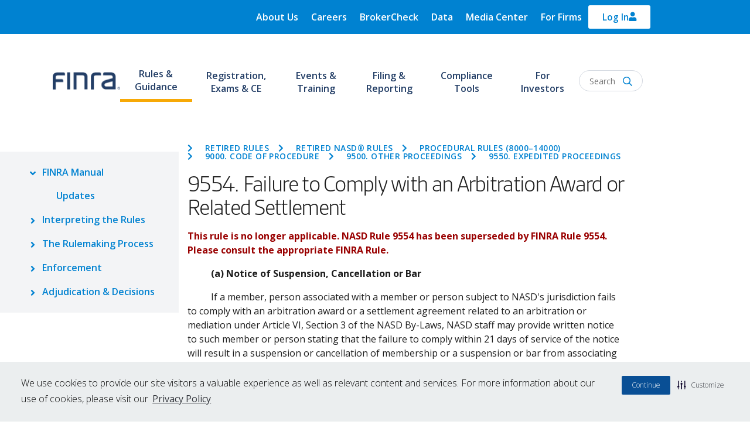

--- FILE ---
content_type: text/html; charset=UTF-8
request_url: https://www.finra.org/rules-guidance/rulebooks/retired-rules/9554
body_size: 20044
content:
<!DOCTYPE html>
<html lang="en" dir="ltr" prefix="og: https://ogp.me/ns#">
  <head>
          <script type="text/javascript" src="https://try.abtasty.com/1815f4bcb7f984090f9f3450ffb107c9.js"></script>
        <!-- Google Tag Manager -->
    <script>(function(w,d,s,l,i){w[l]=w[l]||[];w[l].push({'gtm.start':
          new Date().getTime(),event:'gtm.js'});var f=d.getElementsByTagName(s)[0],
        j=d.createElement(s),dl=l!='dataLayer'?'&l='+l:'';j.async=true;j.src=
        'https://www.googletagmanager.com/gtm.js?id='+i+dl;f.parentNode.insertBefore(j,f);
      })(window,document,'script','dataLayer','GTM-PX5XDBN');</script>
    <!-- End Google Tag Manager -->
    <script defer src="//cdn.jsdelivr.net/bluebird/3.5.0/bluebird.min.js"></script>
    <script defer src="https://cdnjs.cloudflare.com/ajax/libs/fetch/2.0.3/fetch.js"></script>
    <meta charset="utf-8" />
<meta name="description" content="This rule is no longer applicable. NASD Rule 9554 has been superseded by FINRA Rule 9554. Please consult the appropriate FINRA Rule. (a) Notice of Suspension, Cancellation or Bar If a member, person associated with a member or person subject to NASD&#039;s jurisdiction fails to comply with an arbitration award or a settlement agreement related to an arbitration or mediation under Article VI, Section 3 of the NASD By-Laws, NASD staff may provide written notice to such member or person stating that the failure to comply within 21 days of service of the notice will result in a suspension" />
<link rel="canonical" href="https://www.finra.org/rules-guidance/rulebooks/retired-rules/9554" />
<link rel="image_src" href="https://www.finra.org/sites/default/files/2023-12/finra-logo.png" />
<meta name="google" content="p6aFpyERRdC4Ror_K0mTRRtXKjAsz35RTQl_MDv_nNg" />
<meta property="og:description" content="This rule is no longer applicable. NASD Rule 9554 has been superseded by FINRA Rule 9554. Please consult the appropriate FINRA Rule. (a) Notice of Suspension, Cancellation or Bar If a member, person associated with a member or person subject to NASD&#039;s jurisdiction fails to comply with an arbitration award or a settlement agreement related to an arbitration or mediation under Article VI, Section 3 of the NASD By-Laws, NASD staff may provide written notice to such member or person stating that the failure to comply within 21 days of service of the notice will result in a suspension" />
<meta property="og:image" content="https://www.finra.org/sites/default/files/2023-12/finra-logo.png" />
<meta name="Generator" content="Drupal 10 (https://www.drupal.org)" />
<meta name="MobileOptimized" content="width" />
<meta name="HandheldFriendly" content="true" />
<meta name="viewport" content="width=device-width, initial-scale=1, shrink-to-fit=no" />
<meta http-equiv="x-ua-compatible" content="ie=edge" />
<link rel="icon" href="/themes/custom/finra_bootstrap_sass/favicon.ico" type="image/vnd.microsoft.icon" />
<link rel="prev" href="/rules-guidance/rulebooks/retired-rules/9553" />
<link rel="up" href="/rules-guidance/rulebooks/retired-rules/9550" />
<link rel="next" href="/rules-guidance/rulebooks/retired-rules/9555" />
<script>window.a2a_config=window.a2a_config||{};a2a_config.callbacks=[];a2a_config.overlays=[];a2a_config.templates={};a2a_config.exclude_services = [ 'linkedin', 'facebook', 'twitter', 'email', 'amazon_wish_list', 'aol_mail', 'balatarin', 'bibsonomy', 'bitty_browser', 'blogger', 'blogmarks', 'bookmarks_fr', 'box_net', 'buffer', 'citeulike', 'copy_link', 'diary_ru', 'diaspora', 'digg', 'diigo', 'douban', 'draugiem', 'evernote', 'fark', 'flipboard', 'folkd', 'google_gmail', 'google_classroom', 'hacker_news', 'hatena', 'houzz', 'instapaper', 'known', 'line', 'livejournal', 'mail_ru', 'mendeley', 'meneame', 'mewe', 'mixi', 'myspace', 'odnoklassniki', 'outlook_com', 'papaly', 'pinboard', 'pinterest', 'plurk', 'pocket', 'print', 'printfriendly', 'pusha', 'kindle_it', 'qzone', 'rediff', 'refind', 'sina_weibo', 'sitejot', 'skype', 'slashdot', 'sms', 'snapchat', 'svejo', 'symbaloo_bookmarks', 'telegram', 'threema', 'trello', 'tumblr', 'twiddla', 'typepad_post', 'viber', 'vk', 'wechat', 'wordpress', 'wykop', 'xing', 'yahoo_mail', 'yummly' ];</script>

    <title>9554. Failure to Comply with an Arbitration Award or Related Settlement | FINRA.org</title>
    <link rel="stylesheet" media="all" href="/sites/default/files/css/css_TTUTCJrGjBQLGHFz4WSSV_ywtLPEt7p-ne7YTALO2RQ.css?delta=0&amp;language=en&amp;theme=finra_bootstrap_sass&amp;include=[base64]" />
<link rel="stylesheet" media="all" href="https://use.fontawesome.com/releases/v5.7.2/css/all.css" />
<link rel="stylesheet" media="all" href="https://use.fontawesome.com/releases/v5.7.2/css/v4-shims.css" />
<link rel="stylesheet" media="all" href="/sites/default/files/css/css_7t_F2O5CtEfw013U43Fdh2xKre3DGwlw7AoIK5zaWPM.css?delta=3&amp;language=en&amp;theme=finra_bootstrap_sass&amp;include=[base64]" />
<link rel="stylesheet" media="all" href="/sites/default/files/css/css_XuL1AO_NSwYpretwTyDCh3d9XWrf1DoZSCw-grOWJoI.css?delta=4&amp;language=en&amp;theme=finra_bootstrap_sass&amp;include=[base64]" />
<link rel="stylesheet" media="all" href="//use.typekit.net/nba4hvp.css" />
<link rel="stylesheet" media="all" href="/sites/default/files/css/css_2udr5HuvRR0FhmZ0uZuUnixNtNONrqn23_s70NEGYQM.css?delta=6&amp;language=en&amp;theme=finra_bootstrap_sass&amp;include=[base64]" />
<link rel="stylesheet" media="all" href="//fonts.googleapis.com/css?family=Open+Sans" />
<link rel="stylesheet" media="all" href="//fonts.googleapis.com/css?family=Open+Sans:300,300i,400,400i,600,600i,700,700i,800,800i" />

    
          
      </head>
  <body class="layout-two-sidebars page-node-134443">
  <!-- Google Tag Manager (noscript) -->
  <noscript><iframe src="https://www.googletagmanager.com/ns.html?id=GTM-PX5XDBN"
                    height="0" width="0" style="display:none;visibility:hidden"></iframe></noscript>
  <!-- End Google Tag Manager (noscript) -->
        <a href="#main-content" class="visually-hidden focusable">
      Skip to main content
    </a>
    
      <div class="dialog-off-canvas-main-canvas" data-off-canvas-main-canvas>
    <div id="page-wrapper"  class="page--type-rules">
  <div id="page">
    
      <header id="Finra_homepage_header" class="header" role="banner" aria-label="Site header">
        <div class="secondary-new-header">
          <div class="secondary-header-row row">
            <div class="secondary-menu" id = "desk_menu_sec">
                <section class="region region-secondary-menu">
    <div  id="block-finrautilitymenu" data-block-plugin-id="system_menu_block:finra-utility-menu" class="block block-menu navigation menu--finra-utility-menu">
            
  <h2 class="sr-only visually-hidden" id="block-finrautilitymenu-menu">FINRA Utility Menu</h2>
  

                            <ul id="block-finrautilitymenu" class="clearfix nav navbar-nav">
                    <li class="nav-item menu-item--collapsed">
                        <a href="/about" class="nav-link" data-drupal-link-system-path="node/135106">About Us</a>
              </li>
                <li class="nav-item menu-item--collapsed">
                        <a href="/careers" class="nav-link" data-drupal-link-system-path="node/135166">Careers</a>
              </li>
                <li class="nav-item">
                        <a href="https://brokercheck.finra.org" class="nav-link">BrokerCheck</a>
              </li>
                <li class="nav-item">
                        <a href="/finra-data" class="nav-link" data-drupal-link-system-path="node/180426">Data</a>
              </li>
                <li class="nav-item menu-item--collapsed">
                        <a href="/media-center" class="nav-link" data-drupal-link-system-path="node/340671">Media Center</a>
              </li>
                <li class="nav-item">
                        <a href="/member-firm-hub" class="nav-link" data-drupal-link-system-path="node/342121">For Firms</a>
              </li>
        </ul>
  


  </div>

  </section>

            </div>
            <div class="top-header-form">
                <section class="region region-top-header-form">
    <div id="block-finra-bootstrap-sass-loginoverlaynewhomepage-2" data-block-plugin-id="block_content:5f737dd3-a3ee-4d2a-b891-e115158ec6d9" class="block-content-basic block block-block-content block-block-content5f737dd3-a3ee-4d2a-b891-e115158ec6d9">
  
    
      <div class="content">
      
            <div class="clearfix text-formatted field field--name-body field--type-text-with-summary field--label-hidden field__item"><div class="test" aria-controls="loginCollapse" aria-expanded="false" data-toggle="collapse" href="#loginCollapse" id="login-icon" role="button"><p><svg viewBox="0 0 448 512"><!--!Font Awesome Free 6.5.1 by @fontawesome - https://fontawesome.com License - https://fontawesome.com/license/free Copyright 2024 Fonticons, Inc.--><path fill="currentColor" d="M304 128a80 80 0 1 0 -160 0 80 80 0 1 0 160 0zM96 128a128 128 0 1 1 256 0A128 128 0 1 1 96 128zM49.3 464H398.7c-8.9-63.3-63.3-112-129-112H178.3c-65.7 0-120.1 48.7-129 112zM0 482.3C0 383.8 79.8 304 178.3 304h91.4C368.2 304 448 383.8 448 482.3c0 16.4-13.3 29.7-29.7 29.7H29.7C13.3 512 0 498.7 0 482.3z" /></svg></p></div><div class="collapse" id="loginCollapse"><div class="login-responsive">&nbsp;</div><div class="login-row" layout="row"><div class="login-col" layout="col"><p class="login-subtitle"><span>For the Public</span></p><p class="login-title"><a href="https://ews.finra.org/auth/logon?realm=ews&amp;goto=https%3A//gateway.finra.org/app/data%3FrcpRedirNum%3D1">FINRA DATA</a></p><p class="login-desc">FINRA Data provides non-commercial use of data, specifically the ability to save data views and create and manage a Bond Watchlist.</p><div class="login-btn" style="padding:5px 0px 14px;"><a href="https://ews.finra.org/auth/logon?realm=ews&amp;goto=https%3A//gateway.finra.org/app/data%3FrcpRedirNum%3D1"><span>Login</span></a></div></div><div class="login-col" layout="col"><p class="login-subtitle"><span>For Industry Professionals</span></p><p class="login-title"><a href="https://finpro.finra.org/">FINPRO GATEWAY</a></p><p class="login-desc">Registered representatives can fulfill Continuing Education requirements, view their industry CRD record and perform other compliance tasks.</p><div class="login-btn" style="padding:5px 0px 14px;"><a href="https://finpro.finra.org/"><span>Login</span></a></div></div><div class="login-col" layout="col"><p class="login-subtitle"><span>For Member Firms</span></p><p class="login-title"><a href="https://gateway.finra.org/">FINRA GATEWAY</a></p><p class="login-desc">Firm compliance professionals can access filings and requests, run reports and submit support tickets.</p><div class="login-btn" style="padding:5px 0px 14px;"><a href="https://gateway.finra.org/"><span>Login</span></a></div></div><div class="login-col" layout="col"><p class="login-subtitle"><span>For Case Participants</span></p><p class="login-title"><a href="https://drportal.finra.org/">DR PORTAL</a></p><p class="login-desc">Arbitration and mediation case participants and FINRA neutrals can view case information and submit documents through this Dispute Resolution Portal.</p><div class="login-btn" style="padding:5px 0px 14px;"><a href="https://drportal.finra.org/"><span>Login</span></a></div></div></div><div class="login-fourth"><p class="need-help" style="font-size:16px;"><a href="https://tools.finra.org/cc_support/">Need Help?</a> | <a href="https://www.finra.org/filing-reporting/systems-status">Check System Status</a></p><p class="other-systems" style="font-size:16px;"><a href="https://www.finra.org/filing-reporting/entitlement/systems">Log In to other FINRA systems</a></p></div></div></div>
      
    </div>
  </div>

  </section>

            </div>
          </div>
        </div>
                <div class="finra-container region-second-header">
        <div class="row">
          <div class="page-header">
              <section class="region region-header">
          <a href="/" title="Home" rel="home" class="navbar-brand">
              <img src="/sites/default/files/FINRA_Logo_Desktop.png" alt="FINRA: 85 years of protecting investors - Home" width="115px" height="42.5px" class="img-fluid d-inline-block align-top" />
            
    </a>
    
  </section>

          </div>
          <div class="navbar-top">
            <nav class="navbar navbar-dark bg-transparent" id="navbar-top" aria-label="FINRA Main">
              <div class="header-menus col collapse" id="CollapsingNavbar">
                                <div class="primary-header-row row">
                  <div class="primary-menu">
                      <section class="region region-primary-menu">
    <div id="block-finra-bootstrap-sass-finrahomepagenavmegamenusnew" data-block-plugin-id="superfish:finra-homepage-nav-megamenus-new" class="block block-superfish block-superfishfinra-homepage-nav-megamenus-new">
  
    
      <div class="content">
      
<div>
  <ul id="superfish-finra-homepage-nav-megamenus-new" class="menu sf-menu sf-finra-homepage-nav-megamenus-new sf-horizontal sf-style-none">
    
<li id="finra-homepage-nav-megamenus-new-menu-link-content1b4d9607-2d0a-4ba3-a6e7-4a6b1cbb6e82--2" class="active-trail sf-depth-1 header menuparent"><a href="/rules-guidance" class="sf-depth-1 menuparent" aria-labelledby="Rules &amp; Guidance">Rules &amp; Guidance</a><ul class="sf-multicolumn"><li class="sf-multicolumn-wrapper "><ol class="multicolumn-content"><li id="finra-homepage-nav-megamenus-new-menu-link-content2b12b470-c7eb-4690-8fd4-f9b3e24e6e15--2" class="sf-depth-2 header sf-multicolumn-column menuparent"><div class="sf-multicolumn-column"><a href="/rules-guidance" class="sf-depth-2 menuparent" aria-labelledby="R&amp;G Section 1">R&amp;G Section 1</a><ol class="multicolumn-content"><li id="finra-homepage-nav-megamenus-new-menu-link-content34143c81-286b-4cfe-96fd-1a36a135d75b--2" class="sf-depth-3 header menuparent"><h2><a href="/rules-guidance/finra-manual" class="sf-depth-3 menuparent" aria-labelledby="FINRA Manual">FINRA Manual</a></h2><ol class="multicolumn-content"><li id="finra-homepage-nav-megamenus-new-menu-link-content3cd026de-017b-44ff-a42c-3d45c4adc2ba--2" class="sf-depth-4 header sf-no-children"><a href="/rules-guidance/rulebooks/updates" class="sf-depth-4" aria-labelledby="Updates">Updates</a></li></ol></li><li id="finra-homepage-nav-megamenus-new-menu-link-contentcd534a29-dae6-4b27-954d-7f3f6aa5f95a--2" class="sf-depth-3 header menuparent"><h2><a href="/rules-guidance/interpreting-rules" class="sf-depth-3 menuparent" aria-labelledby="Interpreting the Rules">Interpreting the Rules</a></h2><ol class="multicolumn-content"><li id="finra-homepage-nav-megamenus-new-menu-link-contentbfc59af9-883c-4ce9-9508-07a74a3dbac5--2" class="sf-depth-4 header sf-no-children"><a href="/rules-guidance/notices" class="sf-depth-4" aria-labelledby="Notices">Notices</a></li><li id="finra-homepage-nav-megamenus-new-menu-link-contenta067da24-ce37-43a4-acbd-019db86020de--2" class="sf-depth-4 header sf-no-children"><a href="/rules-guidance/guidance" class="sf-depth-4" aria-labelledby="Guidance">Guidance</a></li><li id="finra-homepage-nav-megamenus-new-menu-link-content157e31e2-c14b-4fd7-8e33-01515c4ba0bf--2" class="sf-depth-4 header sf-no-children"><a href="/rules-guidance/guidance/faqs" class="sf-depth-4" aria-labelledby="Frequently Asked Questions">Frequently Asked Questions</a></li><li id="finra-homepage-nav-megamenus-new-menu-link-contente44c49ed-a2d7-4660-8937-8285e50fc411--2" class="sf-depth-4 header sf-no-children"><a href="/rules-guidance/key-topics" class="sf-depth-4" aria-labelledby="Key Topics">Key Topics</a></li><li id="finra-homepage-nav-megamenus-new-menu-link-contenta7c1dcca-4c7d-437a-a1ab-6f0b1aadb744--2" class="sf-depth-4 header sf-no-children"><a href="/rules-guidance/interpretive-questions" class="sf-depth-4" aria-labelledby="Interpretive Questions">Interpretive Questions</a></li></ol></li></ol></div></li><li id="finra-homepage-nav-megamenus-new-menu-link-content16a886d5-41e2-4e4e-820c-8b43ad12cf92--2" class="sf-depth-2 header sf-multicolumn-column menuparent"><div class="sf-multicolumn-column"><a href="/rules-guidance" class="sf-depth-2 menuparent" aria-labelledby="R&amp;G Section 2">R&amp;G Section 2</a><ol class="multicolumn-content"><li id="finra-homepage-nav-megamenus-new-menu-link-content7bf9ad1b-48c9-46ea-aea1-0c8fedf6e76b--2" class="sf-depth-3 header menuparent"><h2><a href="/rules-guidance/rulemaking-process" class="sf-depth-3 menuparent" aria-labelledby="The Rulemaking Process">The Rulemaking Process</a></h2><ol class="multicolumn-content"><li id="finra-homepage-nav-megamenus-new-menu-link-contentbb8cb4dd-cc48-4206-9aa6-8c076743f2b9--2" class="sf-depth-4 header sf-no-children"><a href="/rules-guidance/rule-filings" class="sf-depth-4" aria-labelledby="Rule Filings">Rule Filings</a></li><li id="finra-homepage-nav-megamenus-new-menu-link-content0435d995-74bd-40da-b86a-40b62d41e5d9--2" class="sf-depth-4 header sf-no-children"><a href="https://tools.finra.org/rule_filings/" class="sf-depth-4 sf-external" aria-labelledby="Rule Filing Status Report">Rule Filing Status Report</a></li><li id="finra-homepage-nav-megamenus-new-menu-link-content5e4d2052-7c9f-43be-b9c9-b970f21d78fd--2" class="sf-depth-4 header sf-no-children"><a href="/rules-guidance/requests-for-comments" class="sf-depth-4" aria-labelledby="Requests for Comments">Requests for Comments</a></li><li id="finra-homepage-nav-megamenus-new-menu-link-content72741ca5-a482-40a7-ac2e-bfbcdb708594--2" class="sf-depth-4 header sf-no-children"><a href="/rules-guidance/rulebook-consolidation" class="sf-depth-4" aria-labelledby="Rulebook Consolidation">Rulebook Consolidation</a></li></ol></li></ol></div></li><li id="finra-homepage-nav-megamenus-new-menu-link-content47861d1e-f84c-48aa-a39c-7a264303694d--2" class="active-trail sf-depth-2 header sf-multicolumn-column menuparent"><div class="sf-multicolumn-column"><a href="/rules-guidance" class="sf-depth-2 menuparent" aria-labelledby="R&amp;G Section 3">R&amp;G Section 3</a><ol class="multicolumn-content"><li id="finra-homepage-nav-megamenus-new-menu-link-content4d3988a6-9d3c-4b49-b08f-5ec10bd2378d--2" class="sf-depth-3 header menuparent"><h2><a href="/rules-guidance/adjudication-decisions" class="sf-depth-3 menuparent" aria-labelledby="Adjudications &amp; Decisions">Adjudications &amp; Decisions</a></h2><ol class="multicolumn-content"><li id="finra-homepage-nav-megamenus-new-menu-link-contentda0fdb33-e0ea-4e1a-b92c-cf7a90128e9b--2" class="sf-depth-4 header sf-no-children"><a href="/rules-guidance/adjudication-decisions/national-adjudicatory-council-nac" class="sf-depth-4" aria-labelledby="National Adjudicatory Council (NAC)">National Adjudicatory Council (NAC)</a></li><li id="finra-homepage-nav-megamenus-new-menu-link-contentf37f3677-c5e1-403d-a87c-288b022fc036--2" class="sf-depth-4 header sf-no-children"><a href="/rules-guidance/adjudication-decisions/office-hearing-officers-oho/about" class="sf-depth-4" aria-labelledby="Office of Hearing Officers (OHO)">Office of Hearing Officers (OHO)</a></li></ol></li></ol></div></li><li id="finra-homepage-nav-megamenus-new-menu-link-content14293eb5-673b-4472-95fc-84c7b5a3c532--2" class="sf-depth-2 header sf-multicolumn-column menuparent"><div class="sf-multicolumn-column"><a href="/rules-guidance" class="sf-depth-2 menuparent" aria-labelledby="R&amp;G Section 4">R&amp;G Section 4</a><ol class="multicolumn-content"><li id="finra-homepage-nav-megamenus-new-menu-link-contente040ccaf-750c-4e7a-b1ac-b527a3b29bc1--2" class="sf-depth-3 header menuparent"><h2><a href="/rules-guidance/enforcement" class="sf-depth-3 menuparent" aria-labelledby="Enforcement">Enforcement</a></h2><ol class="multicolumn-content"><li id="finra-homepage-nav-megamenus-new-menu-link-content3160b9d2-e42d-4588-b87c-fdd986d234de--2" class="sf-depth-4 header sf-no-children"><a href="https://www.finra.org/rules-guidance/oversight-enforcement/disciplinary-actions-online" class="sf-depth-4 sf-external" aria-labelledby="Disciplinary Actions Online">Disciplinary Actions Online</a></li><li id="finra-homepage-nav-megamenus-new-menu-link-content9bc2c3c1-6105-4a43-84e7-d3b87b38bbdd--2" class="sf-depth-4 header sf-no-children"><a href="/rules-guidance/oversight-enforcement/disciplinary-actions" class="sf-depth-4" aria-labelledby="Monthly Disciplinary Actions">Monthly Disciplinary Actions</a></li><li id="finra-homepage-nav-megamenus-new-menu-link-contentdcdce396-9e20-4fba-9cf9-7c1822af7b43--2" class="sf-depth-4 header sf-no-children"><a href="/rules-guidance/oversight-enforcement/sanction-guidelines" class="sf-depth-4" aria-labelledby="Sanction Guidelines">Sanction Guidelines</a></li><li id="finra-homepage-nav-megamenus-new-menu-link-content7ae8b495-7bbc-4713-a3d1-393e757a4f7a--2" class="sf-depth-4 header sf-no-children"><a href="/rules-guidance/oversight-and-enforcement/individuals-barred-finra" class="sf-depth-4" aria-labelledby="Individuals Barred by FINRA">Individuals Barred by FINRA</a></li></ol></li></ol></div></li></ol></li></ul></li><li id="finra-homepage-nav-megamenus-new-menu-link-content568be8c6-2749-4b61-afa4-e1aef3056650--2" class="sf-depth-1 header menuparent"><a href="/registration-exams-ce" class="sf-depth-1 menuparent" aria-labelledby="Registration, Exams &amp; CE">Registration, Exams &amp; CE</a><ul class="sf-multicolumn"><li class="sf-multicolumn-wrapper "><ol class="multicolumn-content"><li id="finra-homepage-nav-megamenus-new-menu-link-content743dcab1-fa12-4078-9425-f1e5f9d0519a--2" class="sf-depth-2 header sf-multicolumn-column menuparent"><div class="sf-multicolumn-column"><a href="/registration-exams-ce" class="sf-depth-2 menuparent" aria-labelledby="Registration section 1">Registration section 1</a><ol class="multicolumn-content"><li id="finra-homepage-nav-megamenus-new-menu-link-content4e8b3fa4-2b63-4dc6-9b06-3ec58bd3b6d6--2" class="sf-depth-3 header menuparent"><h2><a href="/registration-exams-ce/registration" class="sf-depth-3 menuparent" aria-labelledby="Registration">Registration</a></h2><ol class="multicolumn-content"><li id="finra-homepage-nav-megamenus-new-menu-link-contentf6878ec3-2a37-4286-b0ff-51f38f2ea5fd--2" class="sf-depth-4 header sf-no-children"><a href="/registration-exams-ce/broker-dealers" class="sf-depth-4" aria-labelledby="Broker Dealers">Broker Dealers</a></li><li id="finra-homepage-nav-megamenus-new-menu-link-content0ecbf1ea-6ca0-4bc8-8e9b-59e7cba90a62--2" class="sf-depth-4 header sf-no-children"><a href="/registration-exams-ce/capital-acquisition-brokers" class="sf-depth-4" aria-labelledby="Capital Acquisition Brokers">Capital Acquisition Brokers</a></li><li id="finra-homepage-nav-megamenus-new-menu-link-content01963f11-2411-4031-a5c9-8e73580648f3--2" class="sf-depth-4 header sf-no-children"><a href="/registration-exams-ce/funding-portals" class="sf-depth-4" aria-labelledby="Funding Portals">Funding Portals</a></li><li id="finra-homepage-nav-megamenus-new-menu-link-content45b769ff-9b3c-4cbc-befb-79380e5b6014--2" class="sf-depth-4 header sf-no-children"><a href="/registration-exams-ce/individuals" class="sf-depth-4" aria-labelledby="Individuals">Individuals</a></li></ol></li></ol></div></li><li id="finra-homepage-nav-megamenus-new-menu-link-contentac0e3bb2-976c-4b6a-8fec-981489a9fdec--2" class="sf-depth-2 header sf-multicolumn-column menuparent"><div class="sf-multicolumn-column"><a href="/registration-exams-ce" class="sf-depth-2 menuparent" aria-labelledby="Registration Section 2">Registration Section 2</a><ol class="multicolumn-content"><li id="finra-homepage-nav-megamenus-new-menu-link-content5b603fc0-12c2-44c3-bb60-0db5f114a14f--2" class="sf-depth-3 header menuparent"><h2><a href="/registration-exams-ce/qualification-exams" class="sf-depth-3 menuparent" aria-labelledby="Qualification Exams">Qualification Exams</a></h2><ol class="multicolumn-content"><li id="finra-homepage-nav-megamenus-new-menu-link-content63752dac-c460-4619-b75a-0544d39f9e21--2" class="sf-depth-4 header sf-no-children"><a href="/registration-exams-ce/qualification-exams/securities-industry-essentials-exam-sie" class="sf-depth-4" aria-labelledby="Securities Industry Essentials Exam (SIE)">Securities Industry Essentials Exam (SIE)</a></li><li id="finra-homepage-nav-megamenus-new-menu-link-contenteba0ebc3-0134-40a1-869d-3a5a30f05306--2" class="sf-depth-4 header sf-no-children"><a href="/registration-exams-ce/qualification-exams/series7" class="sf-depth-4" aria-labelledby="Series 7">Series 7</a></li></ol></li><li id="finra-homepage-nav-megamenus-new-menu-link-content1d435c60-0a5d-4ac1-baac-6feb68ac1aa4--2" class="sf-depth-3 header menuparent"><h2><a href="/registration-exams-ce/continuing-education" class="sf-depth-3 menuparent" aria-labelledby="Continuing Education (CE)">Continuing Education (CE)</a></h2><ol class="multicolumn-content"><li id="finra-homepage-nav-megamenus-new-menu-link-content12708005-03a9-4813-a1c4-b79ccb575e00--2" class="sf-depth-4 header sf-no-children"><a href="/registration-exams-ce/continuing-education/regulatory-element-topics" class="sf-depth-4" aria-labelledby="View a Regulatory Element Learning Plan">View a Regulatory Element Learning Plan</a></li></ol></li></ol></div></li><li id="finra-homepage-nav-megamenus-new-menu-link-content87ac70da-476d-497b-bee4-39d65e59ea5f--2" class="sf-depth-2 header sf-multicolumn-column menuparent"><div class="sf-multicolumn-column"><a href="/registration-exams-ce" class="sf-depth-2 menuparent" aria-labelledby="Registration Section 3">Registration Section 3</a><ol class="multicolumn-content"><li id="finra-homepage-nav-megamenus-new-menu-link-content1f87e2bc-137c-4e76-ba12-921ac5400696--2" class="sf-depth-3 header menuparent"><h2><a href="/registration-exams-ce/classic-crd" class="sf-depth-3 menuparent" aria-labelledby="Registration Systems">Registration Systems</a></h2><ol class="multicolumn-content"><li id="finra-homepage-nav-megamenus-new-menu-link-content74de55a6-970c-49a4-877f-6a3cd1584db9--2" class="sf-depth-4 header sf-no-children"><a href="/registration-exams-ce/classic-crd" class="sf-depth-4" aria-labelledby="Classic CRD">Classic CRD</a></li><li id="finra-homepage-nav-megamenus-new-menu-link-contentc425811e-6944-4643-9a4b-21222d7ed44e--2" class="sf-depth-4 header sf-no-children"><a href="/registration-exams-ce/finpro" class="sf-depth-4" aria-labelledby="Financial Professional Gateway (FinPro)">Financial Professional Gateway (FinPro)</a></li><li id="finra-homepage-nav-megamenus-new-menu-link-content7afd209b-9193-484a-b160-9705bcd8e250--2" class="sf-depth-4 header sf-no-children"><a href="/registration-exams-ce/financial-industry-networking-directory" class="sf-depth-4" aria-labelledby="Financial Industry Networking Directory (FIND)">Financial Industry Networking Directory (FIND)</a></li></ol></li></ol></div></li></ol></li></ul></li><li id="finra-homepage-nav-megamenus-new-menu-link-contentc47867f6-a419-4633-83aa-9fb4c8d8cda7--2" class="sf-depth-1 header menuparent"><a href="/events-training" class="sf-depth-1 menuparent" aria-labelledby="Events &amp; Training">Events &amp; Training</a><ul class="sf-multicolumn"><li class="sf-multicolumn-wrapper "><ol class="multicolumn-content"><li id="finra-homepage-nav-megamenus-new-menu-link-content9cd640c1-feb7-4c4a-b67e-a3eaedacd028--2" class="sf-depth-2 header sf-multicolumn-column menuparent"><div class="sf-multicolumn-column"><a href="/events-training" class="sf-depth-2 menuparent" aria-labelledby="Events &amp; Training Section 1">Events &amp; Training Section 1</a><ol class="multicolumn-content"><li id="finra-homepage-nav-megamenus-new-menu-link-contentf380a1ac-d9fd-45e2-8f15-32b96331c18f--2" class="sf-depth-3 header sf-no-children"><a href="/events-training/upcoming-events" class="sf-depth-3" aria-labelledby="Upcoming Events">Upcoming Events</a></li><li id="finra-homepage-nav-megamenus-new-menu-link-content2be4f6af-c66f-4a7f-b415-ff139f4a19dd--2" class="sf-depth-3 header sf-no-children"><a href="/events-training/on-demand-education" class="sf-depth-3" aria-labelledby="On-Demand Education">On-Demand Education</a></li><li id="finra-homepage-nav-megamenus-new-menu-link-content6b6eca67-0596-44bb-94d5-a7f7dcaec084--2" class="sf-depth-3 header sf-no-children"><a href="/events-training/FINRA-crypto-and-blockchain-education-program" class="sf-depth-3" aria-labelledby="FINRA Crypto and Blockchain Education Program">FINRA Crypto and Blockchain Education Program</a></li><li id="finra-homepage-nav-megamenus-new-menu-link-content9abdc27c-9497-426d-be8e-465a10d034ac--2" class="sf-depth-3 header sf-no-children"><a href="/events-training/FINRA-crcp-program" class="sf-depth-3" aria-labelledby="FINRA Certified Regulatory and Compliance Professional (CRCP)® Program">FINRA Certified Regulatory and Compliance Professional (CRCP)® Program</a></li><li id="finra-homepage-nav-megamenus-new-menu-link-content81cc3c6b-ad65-4627-8b34-69f4bb5d3e5e--2" class="sf-depth-3 header sf-no-children"><a href="/events-training/flex" class="sf-depth-3" aria-labelledby="Financial Learning Experience (FLEX)">Financial Learning Experience (FLEX)</a></li><li id="finra-homepage-nav-megamenus-new-menu-link-content911c7ec5-023c-4c98-953f-b121ff986fa3--2" class="sf-depth-3 header sf-no-children"><a href="/events-training/webinars" class="sf-depth-3" aria-labelledby="Technical &amp; Navigational Webinars">Technical &amp; Navigational Webinars</a></li></ol></div></li></ol></li></ul></li><li id="finra-homepage-nav-megamenus-new-menu-link-contentf3f7bbdd-246d-45c1-af1c-960dc8ad074d--2" class="sf-depth-1 header menuparent"><a href="/filing-reporting" class="sf-depth-1 menuparent" aria-labelledby="Filing &amp; Reporting">Filing &amp; Reporting</a><ul class="sf-multicolumn"><li class="sf-multicolumn-wrapper "><ol class="multicolumn-content"><li id="finra-homepage-nav-megamenus-new-menu-link-content296db8b3-7b22-4c23-a036-06be44277a69--2" class="sf-depth-2 header sf-multicolumn-column menuparent"><div class="sf-multicolumn-column"><a href="/filing-reporting" class="sf-depth-2 menuparent" aria-labelledby="Filing &amp; Reporting Section 1">Filing &amp; Reporting Section 1</a><ol class="multicolumn-content"><li id="finra-homepage-nav-megamenus-new-menu-link-contentf874a19d-557b-487f-88f1-3d84445f4bc9--2" class="sf-depth-3 header sf-no-children"><a href="/filing-reporting/finra-gateway" class="sf-depth-3" aria-labelledby="FINRA Gateway">FINRA Gateway</a></li><li id="finra-homepage-nav-megamenus-new-menu-link-contentf6c4c3c6-93c8-42cf-ab58-476a92d01380--2" class="sf-depth-3 header sf-no-children"><a href="/filing-reporting/systems-status" class="sf-depth-3" aria-labelledby="Systems Status">Systems Status</a></li><li id="finra-homepage-nav-megamenus-new-menu-link-contentd27e2150-fc22-4e07-98c1-2cce079184a8--2" class="sf-depth-3 header sf-no-children"><a href="/filing-reporting/entitlement" class="sf-depth-3" aria-labelledby="Entitlement Program">Entitlement Program</a></li><li id="finra-homepage-nav-megamenus-new-menu-link-content68c74d41-92b9-4e79-84e4-5c43beaf45dc--2" class="sf-depth-3 header sf-no-children"><a href="/filing-reporting/market-transparency-reporting" class="sf-depth-3" aria-labelledby="Market Transparency Reporting Tools">Market Transparency Reporting Tools</a></li><li id="finra-homepage-nav-megamenus-new-menu-link-contentbb250ecd-0432-4ebc-bccf-a21e455fb617--2" class="sf-depth-3 header sf-no-children"><a href="/filing-reporting/regulatory-filing-systems" class="sf-depth-3" aria-labelledby="Regulatory Filing Systems">Regulatory Filing Systems</a></li><li id="finra-homepage-nav-megamenus-new-menu-link-content2de7e722-b3b2-471e-9cf2-587f649dd923--2" class="sf-depth-3 header sf-no-children"><a href="/filing-reporting/data-transfer-tools" class="sf-depth-3" aria-labelledby="Data Transfer Tools">Data Transfer Tools</a></li><li id="finra-homepage-nav-megamenus-new-menu-link-contentec6d9be1-8ac6-4071-890c-52838b5490a2--2" class="sf-depth-3 header sf-no-children"><a href="/filing-reporting/e-bill" class="sf-depth-3" aria-labelledby="E-Bill">E-Bill</a></li></ol></div></li></ol></li></ul></li><li id="finra-homepage-nav-megamenus-new-menu-link-contentabdfc859-e1e4-4071-9b99-9535c132ee72--2" class="sf-depth-1 header menuparent"><a href="/compliance-tools" class="sf-depth-1 menuparent" aria-labelledby="Compliance Tools">Compliance Tools</a><ul class="sf-multicolumn"><li class="sf-multicolumn-wrapper "><ol class="multicolumn-content"><li id="finra-homepage-nav-megamenus-new-menu-link-content318c9740-343f-48dd-a32e-600f8c817211--2" class="sf-depth-2 header sf-multicolumn-column menuparent"><div class="sf-multicolumn-column"><a href="/compliance-tools" class="sf-depth-2 menuparent" aria-labelledby="Compliance Tools Section 1">Compliance Tools Section 1</a><ol class="multicolumn-content"><li id="finra-homepage-nav-megamenus-new-menu-link-contentd8bcc1fd-b0d4-4a3d-8042-4f943ef5b409--2" class="sf-depth-3 header sf-no-children"><a href="/compliance-tools/anti-money-laundering-template-small-firms" class="sf-depth-3" aria-labelledby="Anti-Money Laundering Template">Anti-Money Laundering Template</a></li><li id="finra-homepage-nav-megamenus-new-menu-link-content2badcc82-a0ba-4813-a97b-5cde27a154a6--2" class="sf-depth-3 header sf-no-children"><a href="https://www.finra.org/compliance-tools/cybersecurity-checklist" class="sf-depth-3 sf-external" aria-labelledby="Cybersecurity Checklist">Cybersecurity Checklist</a></li><li id="finra-homepage-nav-megamenus-new-menu-link-content7f6b440c-bc36-49c7-900b-1fe8e36909db--2" class="sf-depth-3 header sf-no-children"><a href="/compliance-tools/compliance-calendar" class="sf-depth-3" aria-labelledby="Compliance Calendar">Compliance Calendar</a></li><li id="finra-homepage-nav-megamenus-new-menu-link-contente0f11415-45ff-4cf1-925e-cf2b1f5cecf9--2" class="sf-depth-3 header sf-no-children"><a href="/compliance-tools/weekly-archive" class="sf-depth-3" aria-labelledby="Weekly Update Email Archive">Weekly Update Email Archive</a></li><li id="finra-homepage-nav-megamenus-new-menu-link-content170de235-7c02-4852-984e-95eef4499125--2" class="sf-depth-3 header sf-no-children"><a href="/compliance-tools/peer-2-peer-compliance-library" class="sf-depth-3" aria-labelledby="Peer-2-Peer Compliance Library">Peer-2-Peer Compliance Library</a></li></ol></div></li></ol></li></ul></li><li id="finra-homepage-nav-megamenus-new-menu-link-content8a617041-43a3-43ff-9f58-6a2615970d47--2" class="sf-depth-1 header menuparent"><a href="/investors" class="sf-depth-1 menuparent" aria-labelledby="For Investors">For Investors</a><ul class="sf-multicolumn"><li class="sf-multicolumn-wrapper "><ol class="multicolumn-content"><li id="finra-homepage-nav-megamenus-new-menu-link-content955b2de2-2baf-4187-9e39-086c21440220--2" class="sf-depth-2 header sf-multicolumn-column menuparent"><div class="sf-multicolumn-column"><a href="/investors" class="sf-depth-2 menuparent" aria-labelledby="For Investors Section 1">For Investors Section 1</a><ol class="multicolumn-content"><li id="finra-homepage-nav-megamenus-new-menu-link-content1def6247-9eb1-41f1-a045-bbfc96316e74--2" class="sf-depth-3 header sf-no-children"><a href="/investors/insights" class="sf-depth-3" aria-labelledby="Investor Insights">Investor Insights</a></li><li id="finra-homepage-nav-megamenus-new-menu-link-content0f5c83d6-0199-481c-bdb8-4215fffb4371--2" class="sf-depth-3 header sf-no-children"><a href="/investors/tools-and-calculators" class="sf-depth-3" aria-labelledby="Tools &amp; Calculators">Tools &amp; Calculators</a></li><li id="finra-homepage-nav-megamenus-new-menu-link-content53f5080d-f916-4b0a-942e-129c5cf72090--2" class="sf-depth-3 header menuparent"><h2><a href="/investors/personal-finance" class="sf-depth-3 menuparent" aria-labelledby="Personal Finance">Personal Finance</a></h2><ol class="multicolumn-content"><li id="finra-homepage-nav-megamenus-new-menu-link-content2cb22ba9-d516-490f-bd0e-bf9984550142--2" class="sf-depth-4 header sf-no-children"><a href="/investors/investing/investing-basics/investment-goals" class="sf-depth-4" aria-labelledby="Financial Goals">Financial Goals</a></li><li id="finra-homepage-nav-megamenus-new-menu-link-content7c320bbc-4fad-463a-97ee-024d99463fca--2" class="sf-depth-4 header sf-no-children"><a href="/investors/personal-finance/know-your-net-worth" class="sf-depth-4" aria-labelledby="Net Worth">Net Worth</a></li><li id="finra-homepage-nav-megamenus-new-menu-link-content26f056cf-1b99-4c9d-a97c-18cc65a4eb22--2" class="sf-depth-4 header sf-no-children"><a href="/investors/personal-finance/control-spending-calculate-cash-flow" class="sf-depth-4" aria-labelledby="Spending">Spending</a></li><li id="finra-homepage-nav-megamenus-new-menu-link-content2c662e03-9e1f-4e44-80e6-aba99155f167--2" class="sf-depth-4 header sf-no-children"><a href="/investors/personal-finance/manage-your-debt" class="sf-depth-4" aria-labelledby="Debt">Debt</a></li><li id="finra-homepage-nav-megamenus-new-menu-link-content2d5626b5-fe42-47bf-8088-a4996e53f73e--2" class="sf-depth-4 header sf-no-children"><a href="/investors/personal-finance/how-your-credit-score-impacts-your-financial-future" class="sf-depth-4" aria-labelledby="Credit Scores">Credit Scores</a></li><li id="finra-homepage-nav-megamenus-new-menu-link-content5388280f-edc8-40b9-a071-e4d109117508--2" class="sf-depth-4 header sf-no-children"><a href="/investors/personal-finance/start-emergency-fund" class="sf-depth-4" aria-labelledby="Emergency Funds">Emergency Funds</a></li></ol></li></ol></div></li><li id="finra-homepage-nav-megamenus-new-menu-link-content7d8f8a9d-8b19-4d7e-a8cd-586399b0e4f8--2" class="sf-depth-2 header sf-multicolumn-column menuparent"><div class="sf-multicolumn-column"><a href="/investors" class="sf-depth-2 menuparent" aria-labelledby="For Investors Section 2">For Investors Section 2</a><ol class="multicolumn-content"><li id="finra-homepage-nav-megamenus-new-menu-link-content64f29299-b56d-4976-9c4d-c4cd58f933ba--2" class="sf-depth-3 header menuparent"><h2><a href="/investors/investing" class="sf-depth-3 menuparent" aria-labelledby="Investing">Investing</a></h2><ol class="multicolumn-content"><li id="finra-homepage-nav-megamenus-new-menu-link-content3d6bebd0-cfbc-4d39-88f9-a401f33f597e--2" class="sf-depth-4 header sf-no-children"><a href="/investors/investing/investing-basics" class="sf-depth-4" aria-labelledby="Investing Basics">Investing Basics</a></li><li id="finra-homepage-nav-megamenus-new-menu-link-contente62ab252-c90e-43eb-b799-328c951f9680--2" class="sf-depth-4 header sf-no-children"><a href="/investors/investing/investment-products" class="sf-depth-4" aria-labelledby="Investment Products">Investment Products</a></li><li id="finra-homepage-nav-megamenus-new-menu-link-content4a8dd42d-00d4-4290-8ed4-e6224956af5f--2" class="sf-depth-4 header sf-no-children"><a href="/investors/investing/investment-accounts" class="sf-depth-4" aria-labelledby="Investment Accounts">Investment Accounts</a></li><li id="finra-homepage-nav-megamenus-new-menu-link-contentf425f2b1-c2f1-4000-9bb7-2233a2298437--2" class="sf-depth-4 header sf-no-children"><a href="/investors/investing/working-with-investment-professional" class="sf-depth-4" aria-labelledby="Working With an Investment Professional">Working With an Investment Professional</a></li></ol></li><li id="finra-homepage-nav-megamenus-new-menu-link-contenta983f7d0-3993-4f42-80d8-ed474e986f45--2" class="sf-depth-3 header menuparent"><h2><a href="/investors/protect-your-money" class="sf-depth-3 menuparent" aria-labelledby="Protect Your Money">Protect Your Money</a></h2><ol class="multicolumn-content"><li id="finra-homepage-nav-megamenus-new-menu-link-contentbabb7a34-330b-432a-9c7a-3aed86cab6b3--2" class="sf-depth-4 header sf-no-children"><a href="/investors/protect-your-money/check-registration" class="sf-depth-4" aria-labelledby="Check Registration">Check Registration</a></li><li id="finra-homepage-nav-megamenus-new-menu-link-content75981642-a29c-4c2f-a04a-268dd98fd524--2" class="sf-depth-4 header sf-no-children"><a href="/investors/protect-your-money/avoid-fraud" class="sf-depth-4" aria-labelledby="Avoid Fraud">Avoid Fraud</a></li><li id="finra-homepage-nav-megamenus-new-menu-link-content6fe9762e-7c6d-4150-9990-c9db011a5739--2" class="sf-depth-4 header sf-no-children"><a href="/investors/protect-your-money/watch-red-flags" class="sf-depth-4" aria-labelledby="Watch for Red Flags">Watch for Red Flags</a></li><li id="finra-homepage-nav-megamenus-new-menu-link-content773fb0c7-df7e-422b-a8f0-3689c3f58683--2" class="sf-depth-4 header sf-no-children"><a href="/investors/protect-your-money/safeguard-your-identity" class="sf-depth-4" aria-labelledby="Safeguard Your Identity">Safeguard Your Identity</a></li></ol></li></ol></div></li><li id="finra-homepage-nav-megamenus-new-menu-link-contentf03d2691-6592-4649-b41d-6652712ef3d0--2" class="sf-depth-2 header sf-multicolumn-column menuparent"><div class="sf-multicolumn-column"><a href="/investors" class="sf-depth-2 menuparent" aria-labelledby="For Investors Section 3">For Investors Section 3</a><ol class="multicolumn-content"><li id="finra-homepage-nav-megamenus-new-menu-link-contentb0c88306-2bd6-4078-8a56-8766b2affe7f--2" class="sf-depth-3 header sf-no-children"><a href="/investors/military" class="sf-depth-3" aria-labelledby="For the Military">For the Military</a></li><li id="finra-homepage-nav-megamenus-new-menu-link-content1b13b9ef-e483-4cb3-bce6-a5e1069fc45e--2" class="sf-depth-3 header menuparent"><h2><a href="/investors/need-help" class="sf-depth-3 menuparent" aria-labelledby="Need Help?">Need Help?</a></h2><ol class="multicolumn-content"><li id="finra-homepage-nav-megamenus-new-menu-link-contentf4bc73f1-2d52-4a24-9c44-7d956273b8fb--2" class="sf-depth-4 header sf-no-children"><a href="/investors/need-help/file-a-complaint" class="sf-depth-4" aria-labelledby="File a Complaint">File a Complaint</a></li><li id="finra-homepage-nav-megamenus-new-menu-link-contentcca58141-8642-401c-acd4-a857dae74c57--2" class="sf-depth-4 header sf-no-children"><a href="/investors/need-help/helpline-seniors" class="sf-depth-4" aria-labelledby="FINRA Securities Helpline for Seniors">FINRA Securities Helpline for Seniors</a></li><li id="finra-homepage-nav-megamenus-new-menu-link-contentb8670cad-ba33-4aff-a609-45c82362ed80--2" class="sf-depth-4 header sf-no-children"><a href="/arbitration-mediation" class="sf-depth-4" aria-labelledby="Dispute Resolution Services">Dispute Resolution Services</a></li><li id="finra-homepage-nav-megamenus-new-menu-link-contentfb105b99-1a67-497d-8fd6-500d4c597267--2" class="sf-depth-4 header sf-no-children"><a href="/investors/need-help/your-rights-under-sipc-protection" class="sf-depth-4" aria-labelledby="SIPC Protection">SIPC Protection</a></li><li id="finra-homepage-nav-megamenus-new-menu-link-content6b4ead9c-d440-41c5-af0b-aa0f20f66919--2" class="sf-depth-4 header sf-no-children"><a href="/investors/need-help/legitimate-avenues-recovery-investment-losses" class="sf-depth-4" aria-labelledby="Avenues for Recovery of Losses">Avenues for Recovery of Losses</a></li></ol></li></ol></div></li></ol></li></ul></li>
  </ul>
</div>

    </div>
  </div>

  </section>

                  </div>
                  <hr>
                  <div id="mob_menu_sec" class="secondary-menu" style = "display:none">
                    <section class="region region-secondary-menu">
    <div  id="block-finrautilitymenu" data-block-plugin-id="system_menu_block:finra-utility-menu" class="block block-menu navigation menu--finra-utility-menu">
            
  <h2 class="sr-only visually-hidden" id="block-finrautilitymenu-menu">FINRA Utility Menu</h2>
  

                            <ul id="block-finrautilitymenu" class="clearfix nav navbar-nav">
                    <li class="nav-item menu-item--collapsed">
                        <a href="/about" class="nav-link" data-drupal-link-system-path="node/135106">About Us</a>
              </li>
                <li class="nav-item menu-item--collapsed">
                        <a href="/careers" class="nav-link" data-drupal-link-system-path="node/135166">Careers</a>
              </li>
                <li class="nav-item">
                        <a href="https://brokercheck.finra.org" class="nav-link">BrokerCheck</a>
              </li>
                <li class="nav-item">
                        <a href="/finra-data" class="nav-link" data-drupal-link-system-path="node/180426">Data</a>
              </li>
                <li class="nav-item menu-item--collapsed">
                        <a href="/media-center" class="nav-link" data-drupal-link-system-path="node/340671">Media Center</a>
              </li>
                <li class="nav-item">
                        <a href="/member-firm-hub" class="nav-link" data-drupal-link-system-path="node/342121">For Firms</a>
              </li>
        </ul>
  


  </div>

  </section>

                    <section class="region region-top-header-form">
    <div id="block-finra-bootstrap-sass-loginoverlaynewhomepage-2" data-block-plugin-id="block_content:5f737dd3-a3ee-4d2a-b891-e115158ec6d9" class="block-content-basic block block-block-content block-block-content5f737dd3-a3ee-4d2a-b891-e115158ec6d9">
  
    
      <div class="content">
      
            <div class="clearfix text-formatted field field--name-body field--type-text-with-summary field--label-hidden field__item"><div class="test" aria-controls="loginCollapse" aria-expanded="false" data-toggle="collapse" href="#loginCollapse" id="login-icon" role="button"><p><svg viewBox="0 0 448 512"><!--!Font Awesome Free 6.5.1 by @fontawesome - https://fontawesome.com License - https://fontawesome.com/license/free Copyright 2024 Fonticons, Inc.--><path fill="currentColor" d="M304 128a80 80 0 1 0 -160 0 80 80 0 1 0 160 0zM96 128a128 128 0 1 1 256 0A128 128 0 1 1 96 128zM49.3 464H398.7c-8.9-63.3-63.3-112-129-112H178.3c-65.7 0-120.1 48.7-129 112zM0 482.3C0 383.8 79.8 304 178.3 304h91.4C368.2 304 448 383.8 448 482.3c0 16.4-13.3 29.7-29.7 29.7H29.7C13.3 512 0 498.7 0 482.3z" /></svg></p></div><div class="collapse" id="loginCollapse"><div class="login-responsive">&nbsp;</div><div class="login-row" layout="row"><div class="login-col" layout="col"><p class="login-subtitle"><span>For the Public</span></p><p class="login-title"><a href="https://ews.finra.org/auth/logon?realm=ews&amp;goto=https%3A//gateway.finra.org/app/data%3FrcpRedirNum%3D1">FINRA DATA</a></p><p class="login-desc">FINRA Data provides non-commercial use of data, specifically the ability to save data views and create and manage a Bond Watchlist.</p><div class="login-btn" style="padding:5px 0px 14px;"><a href="https://ews.finra.org/auth/logon?realm=ews&amp;goto=https%3A//gateway.finra.org/app/data%3FrcpRedirNum%3D1"><span>Login</span></a></div></div><div class="login-col" layout="col"><p class="login-subtitle"><span>For Industry Professionals</span></p><p class="login-title"><a href="https://finpro.finra.org/">FINPRO GATEWAY</a></p><p class="login-desc">Registered representatives can fulfill Continuing Education requirements, view their industry CRD record and perform other compliance tasks.</p><div class="login-btn" style="padding:5px 0px 14px;"><a href="https://finpro.finra.org/"><span>Login</span></a></div></div><div class="login-col" layout="col"><p class="login-subtitle"><span>For Member Firms</span></p><p class="login-title"><a href="https://gateway.finra.org/">FINRA GATEWAY</a></p><p class="login-desc">Firm compliance professionals can access filings and requests, run reports and submit support tickets.</p><div class="login-btn" style="padding:5px 0px 14px;"><a href="https://gateway.finra.org/"><span>Login</span></a></div></div><div class="login-col" layout="col"><p class="login-subtitle"><span>For Case Participants</span></p><p class="login-title"><a href="https://drportal.finra.org/">DR PORTAL</a></p><p class="login-desc">Arbitration and mediation case participants and FINRA neutrals can view case information and submit documents through this Dispute Resolution Portal.</p><div class="login-btn" style="padding:5px 0px 14px;"><a href="https://drportal.finra.org/"><span>Login</span></a></div></div></div><div class="login-fourth"><p class="need-help" style="font-size:16px;"><a href="https://tools.finra.org/cc_support/">Need Help?</a> | <a href="https://www.finra.org/filing-reporting/systems-status">Check System Status</a></p><p class="other-systems" style="font-size:16px;"><a href="https://www.finra.org/filing-reporting/entitlement/systems">Log In to other FINRA systems</a></p></div></div></div>
      
    </div>
  </div>

  </section>

                  </div>
                  <div id="search-blocks">
<div class="show">
  <div data-block-plugin-id="google_search_header_block" class="block block-finra-google-search block-google-search-header-block">
  
    
      <div class="content">
      <div class="search-icon-custom" id="google-search-header">
  <div class="wrapper_search">
    <input class="custom-landing-search" maxlength="60" type="text" name="finra-search" placeholder="Search">
    <button><svg class="svg-inline--fa fa-search fa-w-16" aria-hidden="true" aria-label="search" style="color: #0082D1;" focusable="false" data-prefix="far" data-icon="search" role="img" xmlns="http://www.w3.org/2000/svg" viewBox="0 0 512 512" data-fa-i2svg=""><path fill="currentColor" d="M508.5 468.9L387.1 347.5c-2.3-2.3-5.3-3.5-8.5-3.5h-13.2c31.5-36.5 50.6-84 50.6-136C416 93.1 322.9 0 208 0S0 93.1 0 208s93.1 208 208 208c52 0 99.5-19.1 136-50.6v13.2c0 3.2 1.3 6.2 3.5 8.5l121.4 121.4c4.7 4.7 12.3 4.7 17 0l22.6-22.6c4.7-4.7 4.7-12.3 0-17zM208 368c-88.4 0-160-71.6-160-160S119.6 48 208 48s160 71.6 160 160-71.6 160-160 160z"></path></svg><!-- <i class="far fa-search" aria-hidden="true" aria-label="search" style="color: #0082D1"></i> Font Awesome fontawesome.com --></button>
  </div>
</div>

    </div>
  </div>

</div>
<div class="hide">
  <div class="search-icon-custom" id="solr-header-search">
    <div class="wrapper_search">
      <input class="custom-landing-search" maxlength="60" type="text" name='search_api_fulltext' placeholder="Search"/>
      <button><i class="far fa-search" aria-hidden="true" aria-label="search" style="color: #0082D1"></i></button>
    </div>
  </div>
</div>
</div>


                                                                                                                                              </div>
                              </div>
              <button class="navbar-toggler navbar-toggler-right" type="button" data-toggle="collapse" data-target="#CollapsingNavbar" aria-controls="CollapsingNavbar" aria-expanded="false" aria-label="Toggle navigation">
                <span class="navbar-toggler-icon"></span>
                <span class="navbar-toggler-icon-mobile"></span>
              </button>
            </nav>
          </div>
        </div>
        </div>
        <div class="finra-container region-primary-title">
          <div class="row">
            <div class="col">
              
            </div>
          </div>
        </div>
      </header>
    
    
    
    <div id="main-wrapper" class="layout-main-wrapper clearfix">
              <div id="main" class="container-fluid finra-container">
          
  <section class="row">
    <div class="col-lg-8 specific-crumbs region region-breadcrumb">
      <div id="block-finra-bootstrap-sass-breadcrumbs" data-block-plugin-id="system_breadcrumb_block" class="breadcrumbs__container">
  
    
      
  <nav role="navigation" aria-label="breadcrumb" style="">
  <ol class="breadcrumb">
            <li class="breadcrumb-item">
        <a href="/rules-guidance/rulebooks/retired-rules">Retired Rules</a>
      </li>
                <li class="breadcrumb-item">
        <a href="/rules-guidance/rulebooks/retired-rules-0">Retired NASD® Rules</a>
      </li>
                <li class="breadcrumb-item">
        <a href="/rules-guidance/rulebooks/retired-rules-5">PROCEDURAL RULES (8000–14000)</a>
      </li>
                <li class="breadcrumb-item">
        <a href="/rules-guidance/rulebooks/retired-rules/9000">9000. CODE OF PROCEDURE</a>
      </li>
                <li class="breadcrumb-item">
        <a href="/rules-guidance/rulebooks/retired-rules/9500">9500. OTHER PROCEEDINGS</a>
      </li>
                <li class="breadcrumb-item">
        <a href="/rules-guidance/rulebooks/retired-rules/9550">9550. Expedited Proceedings</a>
      </li>
        </ol>
</nav>


  </div>

    </div>
  </section>

          <div class="row row-offcanvas row-offcanvas-left clearfix">
                          <div class="sidebar col-lg-3 finra-sidebar-first menu-top" id="sidebar_first">
                <aside class="section menu-sticky" role="complementary" aria-label="Section menu">


                                           <div class="layout--left-nav">
                        <div onclick="this.classList.toggle('active')" class="d-sm-block d-lg-none left-nav-toggle arrow-down" data-toggle="collapse" data-target=".layout-collapse">
                          EXPLORE THIS SECTION
                        </div>
                        <div class="left-nav-collapse collapse layout-collapse">
                            <div  id="block-finramainnavigation-2" data-block-plugin-id="system_menu_block:finra-main-navigation" class="block block-menu navigation menu--finra-main-navigation">
            
  <h2 class="sr-only visually-hidden" id="block-finramainnavigation-2-menu">FINRA Main Navigation</h2>
  

                            <ul id="block-finramainnavigation-2" class="clearfix nav navbar-nav">
                    <li class="nav-item menu-item--expanded menu-item--active-trail">
                                      <button class="expando" data-toggle="collapse" data-target="#finra-manual-submenu" aria-label="Toggle submenu" aria-expanded="true"></button>
                          <a href="/rules-guidance/rulebooks" class="nav-link active adjust-for-expando" data-drupal-link-system-path="node/134981">FINRA Manual</a>
                                <ul class="menu collapse show" id="finra-manual-submenu">
                    <li class="nav-item">
                        <a href="/rules-guidance/rulebooks/updates" class="nav-link" data-drupal-link-system-path="rules-guidance/rulebooks/updates">Updates</a>
              </li>
        </ul>
  
              </li>
                <li class="nav-item menu-item--expanded">
                                      <button class="expando collapsed" data-toggle="collapse" data-target="#interpreting-the-rules-submenu" aria-label="Toggle submenu" aria-expanded="false"></button>
                          <a href="/rules-guidance/interpreting-rules" class="nav-link adjust-for-expando" data-drupal-link-system-path="node/9115">Interpreting the Rules</a>
                                <ul class="menu collapse " id="interpreting-the-rules-submenu">
                    <li class="nav-item">
                        <a href="/rules-guidance/notices" class="nav-link" data-drupal-link-system-path="node/134971">Notices</a>
              </li>
                <li class="nav-item menu-item--collapsed">
                        <a href="/rules-guidance/guidance" class="nav-link" data-drupal-link-system-path="node/134991">Guidance</a>
              </li>
                <li class="nav-item">
                        <a href="/rules-guidance/guidance/faqs" class="nav-link" data-drupal-link-system-path="rules-guidance/guidance/faqs">Frequently Asked Questions</a>
              </li>
                <li class="nav-item">
                        <a href="/rules-guidance/key-topics" class="nav-link" data-drupal-link-system-path="node/135336">Key Topics</a>
              </li>
                <li class="nav-item">
                        <a href="/rules-guidance/interpretive-questions" class="nav-link" data-drupal-link-system-path="node/137196">Interpretive Questions</a>
              </li>
        </ul>
  
              </li>
                <li class="nav-item menu-item--expanded">
                                      <button class="expando collapsed" data-toggle="collapse" data-target="#the-rulemaking-process-submenu" aria-label="Toggle submenu" aria-expanded="false"></button>
                          <a href="/rules-guidance/rulemaking-process" class="nav-link adjust-for-expando" data-drupal-link-system-path="node/9178">The Rulemaking Process</a>
                                <ul class="menu collapse " id="the-rulemaking-process-submenu">
                    <li class="nav-item">
                        <a href="/rules-guidance/rule-filings" class="nav-link" data-drupal-link-system-path="rules-guidance/rule-filings">Rule Filings</a>
              </li>
                <li class="nav-item">
                        <a href="https://tools.finra.org/rule_filings/" class="nav-link">Rule Filing Status Report</a>
              </li>
                <li class="nav-item">
                        <a href="/rules-guidance/requests-for-comments" class="nav-link" data-drupal-link-system-path="node/9210">Requests for Comments</a>
              </li>
                <li class="nav-item">
                        <a href="/rules-guidance/rulebook-consolidation" class="nav-link" data-drupal-link-system-path="node/9169">Rulebook Consolidation</a>
              </li>
                <li class="nav-item">
                        <a href="/rules-guidance/rulemaking-process/retrospective-rule-review" class="nav-link" data-drupal-link-system-path="node/348331">Retrospective Rule Review</a>
              </li>
        </ul>
  
              </li>
                <li class="nav-item menu-item--expanded">
                                      <button class="expando collapsed" data-toggle="collapse" data-target="#enforcement-submenu" aria-label="Toggle submenu" aria-expanded="false"></button>
                          <a href="/rules-guidance/enforcement" class="nav-link adjust-for-expando" data-drupal-link-system-path="node/174916">Enforcement</a>
                                <ul class="menu collapse " id="enforcement-submenu">
                    <li class="nav-item">
                        <a href="/rules-guidance/oversight-enforcement/disciplinary-actions-online" class="nav-link">Disciplinary Actions Online</a>
              </li>
                <li class="nav-item">
                        <a href="/rules-guidance/oversight-enforcement/disciplinary-actions" class="nav-link" data-drupal-link-system-path="rules-guidance/oversight-enforcement/disciplinary-actions">Monthly Disciplinary Actions</a>
              </li>
                <li class="nav-item">
                        <a href="/rules-guidance/oversight-enforcement/sanction-guidelines" class="nav-link" data-drupal-link-system-path="node/135321">Sanction Guidelines</a>
              </li>
                <li class="nav-item">
                        <a href="/rules-guidance/oversight-enforcement/individuals-barred-finra" class="nav-link">Individuals Barred by FINRA</a>
              </li>
        </ul>
  
              </li>
                <li class="nav-item menu-item--expanded">
                                      <button class="expando collapsed" data-toggle="collapse" data-target="#adjudication-&amp;-decisions-submenu" aria-label="Toggle submenu" aria-expanded="false"></button>
                          <a href="/rules-guidance/adjudication-decisions" class="nav-link adjust-for-expando" data-drupal-link-system-path="node/147431">Adjudication &amp; Decisions</a>
                                <ul class="menu collapse " id="adjudication-&amp;-decisions-submenu">
                    <li class="nav-item">
                        <a href="/rules-guidance/adjudication-decisions/national-adjudicatory-council-nac" class="nav-link" data-drupal-link-system-path="rules-guidance/adjudication-decisions/national-adjudicatory-council-nac">National Adjudicatory Council (NAC)</a>
              </li>
                <li class="nav-item">
                        <a href="/rules-guidance/adjudication-decisions/office-hearing-officers-oho/about" class="nav-link" data-drupal-link-system-path="node/10857">Office of Hearing Officers (OHO)</a>
              </li>
        </ul>
  
              </li>
        </ul>
  


  </div>


                        </div>
                      </div>
                     
                </aside>
              </div>
            
              <main  class="main-content col" id="content" role="main">
                <section class="section">
                  <a id="main-content" tabindex="-1"></a>
                    <div id="block-title" data-block-plugin-id="entity_field:node:title" class="block block-ctools-block block-entity-fieldnodetitle">
  
    
      <div class="content">
      <span class="field field--name-title field--type-string field--label-hidden" id="node-title"><h1>9554. Failure to Comply with an Arbitration Award or Related Settlement</h1></span>

    </div>
  </div>
<div id="block-rulesquicktabs" data-block-plugin-id="block_content:d0ed63a3-275e-4a3b-80e6-76cf0891052f" class="block-content-quicker_tabs block block-block-content block-block-contentd0ed63a3-275e-4a3b-80e6-76cf0891052f">
  
    
      <div class="content">
      

  <div id="tab-links" class="nav nav-tabs" role="tablist" aria-labelledby="node-title">
          <button
        role="tab"
        data-toggle="tab"
        data-target="#the-rule"
        class="nav-link nav-item"
        type="button"
        aria-controls="the-rule"
        id="the-rule-tab"
        tabindex="-1"
      >
        The Rule
      </button>
          <button
        role="tab"
        data-toggle="tab"
        data-target="#notices"
        class="nav-link nav-item"
        type="button"
        aria-controls="notices"
        id="notices-tab"
        tabindex="-1"
      >
        Notices
      </button>
          <button
        role="tab"
        data-toggle="tab"
        data-target="#guidance"
        class="nav-link nav-item"
        type="button"
        aria-controls="guidance"
        id="guidance-tab"
        tabindex="-1"
      >
        Guidance
      </button>
          <button
        role="tab"
        data-toggle="tab"
        data-target="#news-releases"
        class="nav-link nav-item"
        type="button"
        aria-controls="news-releases"
        id="news-releases-tab"
        tabindex="-1"
      >
        News Releases
      </button>
          <button
        role="tab"
        data-toggle="tab"
        data-target="#faqs"
        class="nav-link nav-item"
        type="button"
        aria-controls="faqs"
        id="faqs-tab"
        tabindex="-1"
      >
        FAQs
      </button>
      </div>

<div id="tabs" class="tab-content">
                <div  role="tabpanel" class="tab-pane fade" id="the-rule" tabindex="0" aria-labelledby="the-rule-tab">
      <div class="field field--name-field-tab-content field--type-block-field field--label-hidden field__items">
              <div class="field__item"><div id="block-body" data-block-plugin-id="entity_field:node:body" class="block block-ctools-block block-entity-fieldnodebody">
  
    
      <div class="content">
      
            <div class="clearfix text-formatted field field--name-body field--type-text-with-summary field--label-hidden field__item"><p style="font-weight: bold; color: rgb(153, 0, 0);">This rule is no longer applicable. NASD
 Rule 9554 has been superseded by FINRA Rule <a href="/rules-guidance/rulebooks/finra-rules/9554">9554</a>. Please consult the appropriate FINRA Rule.</p>
<div class="indent_firstpara">
  <strong>(a) Notice of Suspension, Cancellation or Bar</strong>
</div>
<div class="indent_firstpara">
  If a member, person associated with a member or person subject to NASD's jurisdiction fails to comply with an arbitration award or a settlement agreement related to an arbitration or mediation under Article VI, Section 3 of the NASD By-Laws, NASD staff may provide written notice to such member or person stating that the failure to comply within 21 days of service of the notice will result in a suspension or cancellation of membership or a suspension or bar from associating with any member.
</div>
<div class="indent_firstpara">
  <strong>(b) Service of Notice of Suspension, Cancellation or Bar</strong>
</div>
<div class="indent_firstpara">
  NASD staff shall serve the member or person with such notice in accordance with Rule 9134. A copy of a notice under this Rule that is served on a person associated with a member also shall be served on such member.
</div>
<div class="indent_firstpara">
  <strong>(c) Contents of Notice</strong>
</div>
<div class="indent_firstpara">
  A notice issued under this Rule shall state the specific grounds and include the factual basis for the NASD action. The notice shall state when the NASD action will take effect and explain what the respondent must do to avoid such action. The notice shall state that the respondent may file a written request for a hearing with the Office of Hearing Officers pursuant to Rule 9559. The notice also shall inform the respondent of the applicable deadline for filing a request for a hearing and shall state that a request for a hearing must set forth with specificity any and all defenses to the NASD action. In addition, the notice shall explain that, pursuant to Rules 8310(a) and 9559(n), a Hearing Officer or, if applicable, Hearing Panel, may approve, modify or withdraw any and all sanctions or limitations imposed by the notice, and may impose any other fitting sanction.
</div>
<div class="indent_firstpara">
  <strong>(d) Effective Date of Suspension, Cancellation or Bar</strong>
</div>
<div class="indent_firstpara">
  The suspension, cancellation or bar referenced in a notice issued and served under this Rule shall become effective 21 days after service of the notice, unless stayed by a request for a hearing pursuant to Rule 9559.
</div>
<div class="indent_firstpara">
  <strong>(e) Request for Hearing</strong>
</div>
<div class="indent_firstpara">
  A member or person served with a notice under this Rule may file with the Office of Hearing Officers a written request for a hearing pursuant to Rule 9559. A request for a hearing shall be made before the effective date of the notice, as indicated in paragraph (d) of this Rule. A request for a hearing must set forth with specificity any and all defenses to the NASD action.
</div>
<div class="indent_firstpara">
  <strong>(f) Failure to Request Hearing</strong>
</div>
<div class="indent_firstpara">
  If a member or person does not timely request a hearing, the suspension, cancellation or bar specified in the notice shall become effective 21 days after the service of the notice and the notice shall constitute final NASD action.
</div>
<div class="indent_firstpara">
  <strong>(g) Request for Termination of the Suspension</strong>
</div>
<div class="indent_firstpara">
  A member or person subject to a suspension under this Rule may file a written request for termination of the suspension on the ground of full compliance with the notice or decision. Such request shall be filed with the head of the NASD department or office that issued the notice or, if another NASD department or office is named as the party handling the matter on behalf of the issuing department or office, with the head of the NASD department or office that is so designated. The appropriate head of the department or office may grant relief for good cause shown.
</div>
<div class="indent_firstpara">
  <strong>(h) Notice to Membership</strong>
</div>
<div class="indent_firstpara">
  NASD shall provide notice of any final NASD action taken pursuant to this Rule in the next Notice to Members Disciplinary and Other NASD Action Section.
</div>

<table width="500" border="1" cellspacing="0" cellpadding="4" class="footnote" bordercolor="#D9E3FF"><tr><td align="left" valign="top">
      Adopted by SR-NASD-2003-110 eff. June 28, 2004.<br><br><strong>Selected Notice:</strong> <strong>04-36</strong>.
    </td>
  </tr></table></div>
      
    </div>
  </div>
</div>
          </div>
  </div>
    
                <div  role="tabpanel" class="tab-pane fade" id="notices" tabindex="0" aria-labelledby="notices-tab">
      <div class="field field--name-field-tab-content field--type-block-field field--label-hidden field__items">
              <div class="field__item"></div>
          </div>
  </div>
    
                <div  role="tabpanel" class="tab-pane fade" id="guidance" tabindex="0" aria-labelledby="guidance-tab">
      <div class="field field--name-field-tab-content field--type-block-field field--label-hidden field__items">
              <div class="field__item"></div>
          </div>
  </div>
    
                <div  role="tabpanel" class="tab-pane fade" id="news-releases" tabindex="0" aria-labelledby="news-releases-tab">
      <div class="field field--name-field-tab-content field--type-block-field field--label-hidden field__items">
              <div class="field__item"></div>
          </div>
  </div>
    
                <div  role="tabpanel" class="tab-pane fade" id="faqs" tabindex="0" aria-labelledby="faqs-tab">
      <div class="field field--name-field-tab-content field--type-block-field field--label-hidden field__items">
              <div class="field__item"></div>
          </div>
  </div>
    
  </div>

    </div>
  </div>
<div id="block-finra-bootstrap-sass-system-main" data-block-plugin-id="system_main_block" class="block block-system block-system-main-block">
  
    
      <div class="content">
      

<article class="node node--type-rules node--promoted node--view-mode-full clearfix">
  <header>
    
        
  </header>
  <div class="node__content clearfix">
    


  <nav id="book-navigation-133930" class="book-navigation" role="navigation" aria-labelledby="book-label-133930">
    
          <h2 class="visually-hidden" id="book-label-133930">Book traversal links for 9554. Failure to Comply with an Arbitration Award or Related Settlement</h2>
      <ul class="book-pager">
              <li class="book-pager__item book-pager__item--previous">
          <a href="/rules-guidance/rulebooks/retired-rules/9553" rel="prev" title="Go to previous page"><b>‹</b> 9553. Failure to Pay NASD Dues, Fees and Other Charges</a>
        </li>
                    <li class="book-pager__item book-pager__item--center">
          <a href="/rules-guidance/rulebooks/retired-rules/9550" title="Go to parent page">Up</a>
        </li>
                    <li class="book-pager__item book-pager__item--next">
          <a href="/rules-guidance/rulebooks/retired-rules/9555" rel="next" title="Go to next page">9555. Failure to Meet the Eligibility or Qualification Standards or Prerequisites for Access to Services <b>›</b></a>
        </li>
          </ul>
      </nav>

  </div>
</article>

    </div>
  </div>


                </section>
              </main>

                          <div class="sidebar col-lg-2 finra-sidebar-second">
                <aside class="section" role="complementary" aria-label="Resources">
                    <section class="layout--right-nav region region-sidebar-second">
    <div id="block-revisionsblock" data-block-plugin-id="revisions_block" class="block block-revisions-block d-none">
  
    
      <div class="content">
      <div class="d-flex flex-column revision-select revision-bundle--rules">
            <div class="d-none" id="only-version" rel="543896"></div>    </div>

    </div>
  </div>
<div class="topics-disclaimer d-none">
  Disclaimer: The summary and detailed topics are only available for <a
    href="/rules-guidance/rulebooks/finra-rulebook-search-tool-first#first-rules">40
    FINRA Rules</a> and have been applied as part of
  the <a href="/rules-guidance/rulebooks/finra-rules">FINRA Rulebook Search
    Tool™ (FIRST™)</a> prototype. FIRST
  is for informational purposes only and does not provide
  regulatory or compliance advice. You should always review the relevant rule
  text and the related guidance to
  understand your regulatory obligations. Usage or reliance on this tool is not
  a defense to a failure to comply with
  the FINRA rules. <a
    href="/rules-guidance/rulebooks/finra-rulebook-search-tool-first"
    class="underlined black--link">Learn
    More</a>
</div>
<div id="block-summarytopics" data-block-plugin-id="summary_topics_block" class="block block-revisions-block block-summary-topics-block d-none">
  
      <h2>
      Summary Topics
              <span
          class="info-icon"
          data-toggle="popover"
          data-content="High-level fundamental regulatory topics associated with the rules. Available only for 40 FINRA Rules."
          tabindex="0"
          role="button"
          aria-label="More information about summary topics"
        ></span>
          </h2>
    
      <div class="content">
      <div id="summary_topics" class="topics-tree"></div>
    </div>
  </div>
<div id="block-detailedtopics" data-block-plugin-id="detailed_topics_block" class="block block-revisions-block block-detailed-topics-block d-none">
  
      <h2>
      Detailed Topics
              <span
          class="info-icon"
          data-toggle="popover"
          data-content="Comprehensive and more detailed topics associated with the rules. Available only for 40 FINRA Rules."
          tabindex="0"
          role="button"
          aria-label="More information about detailed topics"
        ></span>
          </h2>
    
      <div class="content">
      <div id="detailed_topics" class="topics-tree"></div>
    </div>
  </div>

  </section>

                </aside>
              </div>
            
          </div>
        </div>
          </div>

    
    <div id = "article-columns" class="adjustable-columns">
                                </div>
    <footer id="FINRA_footer" class="site-footer">
              <div class="container-fluid">
                      
            <div class="finra-footer--brand">
              <section class="region region-footer-brand">
                <a href="/" title="Home" rel="home" class="navbar-brand">
                  <img src="/themes/custom/finra_bootstrap_sass/images/FINRA_Logo.svg" alt="Home" class="footer-finra-image">
                </a>
              </section>
            </div>
            <div class="finra-footer--menus-wrapper">
              <div class="finra-footer--menus">
                <div class="finra-footer-links">
                    <section class=" -4 region region-footer-first">
    <div  id="block-finrautilitymenu-2" data-block-plugin-id="system_menu_block:finra-utility-menu" class="block block-menu navigation menu--finra-utility-menu">
            
  <h2 class="sr-only visually-hidden" id="block-finrautilitymenu-2-menu">FINRA Utility Menu</h2>
  

                            <ul id="block-finrautilitymenu-2" class="clearfix nav navbar-nav">
                    <li class="nav-item menu-item--collapsed">
                        <a href="/about" class="nav-link" data-drupal-link-system-path="node/135106">About Us</a>
              </li>
                <li class="nav-item menu-item--collapsed">
                        <a href="/careers" class="nav-link" data-drupal-link-system-path="node/135166">Careers</a>
              </li>
                <li class="nav-item">
                        <a href="https://brokercheck.finra.org" class="nav-link">BrokerCheck</a>
              </li>
                <li class="nav-item">
                        <a href="/finra-data" class="nav-link" data-drupal-link-system-path="node/180426">Data</a>
              </li>
                <li class="nav-item menu-item--collapsed">
                        <a href="/media-center" class="nav-link" data-drupal-link-system-path="node/340671">Media Center</a>
              </li>
                <li class="nav-item">
                        <a href="/member-firm-hub" class="nav-link" data-drupal-link-system-path="node/342121">For Firms</a>
              </li>
        </ul>
  


  </div>
<div  id="block-finramainnavigation-3" data-block-plugin-id="system_menu_block:finra-main-navigation" class="block block-menu navigation menu--finra-main-navigation">
            
  <h2 class="sr-only visually-hidden" id="block-finramainnavigation-3-menu">FINRA Main Navigation</h2>
  

                            <ul id="block-finramainnavigation-3" class="clearfix nav navbar-nav">
                    <li class="nav-item menu-item--collapsed menu-item--active-trail">
                        <a href="/rules-guidance" class="nav-link active" data-drupal-link-system-path="node/105256">Rules &amp; Guidance</a>
              </li>
                <li class="nav-item menu-item--collapsed">
                        <a href="/registration-exams-ce" class="nav-link" data-drupal-link-system-path="node/126826">Registration, Exams &amp; CE</a>
              </li>
                <li class="nav-item menu-item--collapsed">
                        <a href="/events-training" class="nav-link" data-drupal-link-system-path="node/105306">Events &amp; Training</a>
              </li>
                <li class="nav-item menu-item--collapsed">
                        <a href="/filing-reporting" class="nav-link" data-drupal-link-system-path="node/135036">Filing &amp; Reporting</a>
              </li>
                <li class="nav-item menu-item--collapsed">
                        <a href="/compliance-tools" class="nav-link" data-drupal-link-system-path="node/136611">Compliance Tools</a>
              </li>
                <li class="nav-item menu-item--collapsed">
                        <a href="/investors" class="nav-link" data-drupal-link-system-path="node/126766">For Investors</a>
              </li>
        </ul>
  


  </div>

  </section>

                </div>
                <div class="finra-footer--contacts-menus">
                                    <div class="region region-footer-second">
                      <section class="-lg-5 -md-12 -sm-12 region region-footer-second">
    <div id="block-footercontacts1" data-block-plugin-id="block_content:c0b288c4-fa43-4f28-869e-1e7dbba541f9" class="block-content-basic block block-block-content block-block-contentc0b288c4-fa43-4f28-869e-1e7dbba541f9">
  
    
      <div class="content">
      
            <div class="clearfix text-formatted field field--name-body field--type-text-with-summary field--label-hidden field__item"><div class="contact-item"><p><a class="footer-link" href="/contact-finra/">General Inquiries</a></p><p><span>301-590-6500</span></p></div><div class="contact-item"><p><a class="footer-link" href="/investors/have-a-problem/helpline-seniors">Securities Helpline for Seniors<sup>®</sup></a></p><p><span>844-574-3577 (Mon-Fri 9am-5pm ET)</span></p></div><div class="contact-item"><p><a class="footer-link" href="/contact-finra/file-tip">File a Regulatory Tip</a></p><p><span>To report on abuse or fraud in the industry</span></p></div><div class="contact-item"><p><a class="footer-link" href="/arbitration-mediation">Arbitration &amp; Mediation</a></p><p><span>FINRA operates the largest securities dispute resolution forum in the United States</span></p></div></div>
      
    </div>
  </div>

  </section>

                  </div>
                                    <div class="region region-footer-third">
                      <section class="-lg-5 -md-12 -sm-12 region region-footer-third">
    <div id="block-footercontacts2" data-block-plugin-id="block_content:0d011e02-69eb-47fd-994a-587fbeb7b81e" class="block-content-basic block block-block-content block-block-content0d011e02-69eb-47fd-994a-587fbeb7b81e">
  
    
      <div class="content">
      
            <div class="clearfix text-formatted field field--name-body field--type-text-with-summary field--label-hidden field__item"><div class="contact-item"><p><a class="footer-link" href="/investors/need-help/file-a-complaint">File an Investor Complaint</a></p><p><span>File a complaint about fraud or unfair practices.</span></p></div><div class="contact-item"><p><a class="footer-link" href="/compliance-tools/finra-small-firm-helpline">Small Firm Help Line</a></p><p><span>833-26-FINRA (Mon-Fri 9am-6pm ET)</span></p></div><div class="contact-item"><p><a class="footer-link" href="/about/office-ombuds">Office of the Ombuds</a></p><p><span>Report a concern about FINRA at 888-700-0028</span></p></div></div>
      
    </div>
  </div>

  </section>

                      <section class="col-lg-5 order-lg-12 order-md-1 order-sm region region-footer-sixth">
    <div id="block-finrasociallinks" data-block-plugin-id="block_content:79395185-afca-4832-b562-50b574a57497" class="block-content-basic block block-block-content block-block-content79395185-afca-4832-b562-50b574a57497">
  
    
      <div class="content">
      
            <div class="clearfix text-formatted field field--name-body field--type-text-with-summary field--label-hidden field__item"><div>
  <p>
    <a href="https://www.twitter.com/finra"  aria-label="X"><span class="fontawesome-icon-inline"><span class="twitter-x-icon"></span></span></a>
    <a href="https://www.linkedin.com/company/finra/" aria-label="linkedin"><span alt="LinkedIn" class="fontawesome-icon-inline"><span class="fa-2x fa-linkedin fab"></span></span></a>
    <a href="https://www.facebook.com/FinancialIndustryRegulatoryAuthority/" aria-label="facebook"><span alt="Facebook" class="fontawesome-icon-inline"><span class="fa-2x fa-facebook  fab"></span></span></a>
    <a href="https://www.instagram.com/finraofficial/"  aria-label="Instagram"><span class="fontawesome-icon-inline"><span class="fa-2x fab fa-instagram"></span></span></a>
    <a href="https://www.youtube.com/@finra"  aria-label="YouTube"><span class="fontawesome-icon-inline"><span class="fa-2x fa-youtube fab"></span></span></a>
  </p>
</div></div>
      
    </div>
  </div>

  </section>

                  </div>
                                      <div class="region region-footer-fifth">
                    <div id="block-finrasociallinks1">
                        <section class="col-lg-5 order-lg-12 order-md-1 order-sm region region-footer-sixth">
    <div id="block-finrasociallinks" data-block-plugin-id="block_content:79395185-afca-4832-b562-50b574a57497" class="block-content-basic block block-block-content block-block-content79395185-afca-4832-b562-50b574a57497">
  
    
      <div class="content">
      
            <div class="clearfix text-formatted field field--name-body field--type-text-with-summary field--label-hidden field__item"><div>
  <p>
    <a href="https://www.twitter.com/finra"  aria-label="X"><span class="fontawesome-icon-inline"><span class="twitter-x-icon"></span></span></a>
    <a href="https://www.linkedin.com/company/finra/" aria-label="linkedin"><span alt="LinkedIn" class="fontawesome-icon-inline"><span class="fa-2x fa-linkedin fab"></span></span></a>
    <a href="https://www.facebook.com/FinancialIndustryRegulatoryAuthority/" aria-label="facebook"><span alt="Facebook" class="fontawesome-icon-inline"><span class="fa-2x fa-facebook  fab"></span></span></a>
    <a href="https://www.instagram.com/finraofficial/"  aria-label="Instagram"><span class="fontawesome-icon-inline"><span class="fa-2x fab fa-instagram"></span></span></a>
    <a href="https://www.youtube.com/@finra"  aria-label="YouTube"><span class="fontawesome-icon-inline"><span class="fa-2x fa-youtube fab"></span></span></a>
  </p>
</div></div>
      
    </div>
  </div>

  </section>

                    </div>
                  </div>
                </div>
              </div>
            </div>
            <div class="finra-footer--trademarks">
                <section class="-lg-7 order-lg-1 order-md-12 order-sm region region-footer-seventh">
    <div  id="block-footerlegallinks" data-block-plugin-id="system_menu_block:footer-legal-links" class="block block-menu navigation menu--footer-legal-links">
            
  <h2 class="sr-only visually-hidden" id="block-footerlegallinks-menu">Footer Legal Links</h2>
  

                            <ul id="block-footerlegallinks" class="clearfix nav navbar-nav">
                    <li class="nav-item">
                        <a href="/site-map" class="nav-link" data-drupal-link-system-path="node/139246">Site Map</a>
              </li>
                <li class="nav-item">
                        <a href="/privacy-policy" class="nav-link" data-drupal-link-system-path="node/135876">Privacy Policy</a>
              </li>
                <li class="nav-item">
                        <a href="/terms-of-use" class="nav-link" data-drupal-link-system-path="node/139951">Terms of Use</a>
              </li>
                <li class="nav-item">
                        <a href="/translate" class="nav-link" data-drupal-link-system-path="node/343381">Translate</a>
              </li>
                <li class="nav-item">
                        <a href="/contact-finra" class="nav-link" data-drupal-link-system-path="node/135416">Contact Us</a>
              </li>
        </ul>
  


  </div>
<div id="block-finracopyright" data-block-plugin-id="block_content:150cdc5c-6b33-477b-95ac-565605bddbb3" class="block-content-basic block block-block-content block-block-content150cdc5c-6b33-477b-95ac-565605bddbb3">
  
    
      <div class="content">
      
            <div class="clearfix text-formatted field field--name-body field--type-text-with-summary field--label-hidden field__item"><p class="all-rights-reserved">© 2026 FINRA. All Rights Reserved.</p><p class="trademark">FINRA is a Registered Trademark of the Financial Industry Regulatory Authority, Inc.</p></div>
      
    </div>
  </div>

  </section>

            </div>
                  </div>
          </footer>
  </div>
</div>

  </div>

    
    <script type="application/json" data-drupal-selector="drupal-settings-json">{"path":{"baseUrl":"\/","pathPrefix":"","currentPath":"node\/134443","currentPathIsAdmin":false,"isFront":false,"currentLanguage":"en"},"pluralDelimiter":"\u0003","suppressDeprecationErrors":true,"ajaxPageState":{"libraries":"[base64]","theme":"finra_bootstrap_sass","theme_token":null},"ajaxTrustedUrl":[],"nid":"134443","finra_google_search":{"google_search_header_block":null},"superfish":{"superfish-finra-homepage-nav-megamenus-new":{"id":"superfish-finra-homepage-nav-megamenus-new","sf":{"animation":{"opacity":"show","height":"show"},"speed":"slow","autoArrows":false,"dropShadows":true},"plugins":{"supposition":true,"supersubs":{"minWidth":15,"maxWidth":20}}}},"ajax":[],"user":{"uid":0,"permissionsHash":"06852c58f9e46b513508dc4c0cc6dc8499b45d14f6c54674948644fb96137613"}}</script>
<script src="/core/assets/vendor/jquery/jquery.min.js?v=3.7.1"></script>
<script src="/core/assets/vendor/once/once.min.js?v=1.0.1"></script>
<script src="/core/misc/drupalSettingsLoader.js?v=10.5.8"></script>
<script src="/core/misc/drupal.js?v=10.5.8"></script>
<script src="/core/misc/drupal.init.js?v=10.5.8"></script>
<script src="/core/misc/debounce.js?v=10.5.8"></script>
<script src="/core/assets/vendor/jquery.ui/ui/version-min.js?v=10.5.8"></script>
<script src="/core/assets/vendor/jquery.ui/ui/data-min.js?v=10.5.8"></script>
<script src="/core/assets/vendor/jquery.ui/ui/disable-selection-min.js?v=10.5.8"></script>
<script src="/core/assets/vendor/jquery.ui/ui/jquery-patch-min.js?v=10.5.8"></script>
<script src="/core/assets/vendor/jquery.ui/ui/scroll-parent-min.js?v=10.5.8"></script>
<script src="/core/assets/vendor/jquery.ui/ui/unique-id-min.js?v=10.5.8"></script>
<script src="/core/assets/vendor/jquery.ui/ui/focusable-min.js?v=10.5.8"></script>
<script src="/core/assets/vendor/jquery.ui/ui/keycode-min.js?v=10.5.8"></script>
<script src="/core/assets/vendor/jquery.ui/ui/plugin-min.js?v=10.5.8"></script>
<script src="/core/assets/vendor/jquery.ui/ui/widget-min.js?v=10.5.8"></script>
<script src="/core/assets/vendor/jquery.ui/ui/labels-min.js?v=10.5.8"></script>
<script src="/core/assets/vendor/jquery.ui/ui/widgets/controlgroup-min.js?v=10.5.8"></script>
<script src="/core/assets/vendor/jquery.ui/ui/form-reset-mixin-min.js?v=10.5.8"></script>
<script src="/core/assets/vendor/jquery.ui/ui/widgets/mouse-min.js?v=10.5.8"></script>
<script src="/core/assets/vendor/jquery.ui/ui/widgets/checkboxradio-min.js?v=10.5.8"></script>
<script src="/core/assets/vendor/jquery.ui/ui/widgets/draggable-min.js?v=10.5.8"></script>
<script src="/core/assets/vendor/jquery.ui/ui/widgets/resizable-min.js?v=10.5.8"></script>
<script src="/core/assets/vendor/jquery.ui/ui/widgets/button-min.js?v=10.5.8"></script>
<script src="/core/assets/vendor/jquery.ui/ui/widgets/dialog-min.js?v=10.5.8"></script>
<script src="/core/assets/vendor/tabbable/index.umd.min.js?v=6.2.0"></script>
<script src="/core/assets/vendor/tua-body-scroll-lock/tua-bsl.umd.min.js?v=10.5.8"></script>
<script src="https://static.addtoany.com/menu/page.js" defer></script>
<script src="/modules/contrib/addtoany/js/addtoany.js?v=10.5.8"></script>
<script src="/themes/custom/finra_bootstrap_sass/js/cookie-preferences.js?t8kjyp"></script>
<script src="/themes/custom/finra_bootstrap_sass/js/cookie-banner-config.js?t8kjyp"></script>
<script src="/themes/custom/finra_bootstrap_sass/js/pendo-snippet.js?t8kjyp"></script>
<script src="/themes/custom/finra_bootstrap_sass/js/tabjs.js?t8kjyp"></script>
<script src="/modules/custom/finra_google_search/js/search.js?t8kjyp"></script>
<script src="/core/misc/progress.js?v=10.5.8"></script>
<script src="/core/assets/vendor/loadjs/loadjs.min.js?v=4.3.0"></script>
<script src="/core/misc/announce.js?v=10.5.8"></script>
<script src="/core/misc/message.js?v=10.5.8"></script>
<script src="/themes/contrib/bootstrap_barrio/js/messages.js?t8kjyp"></script>
<script src="/core/misc/ajax.js?v=10.5.8"></script>
<script src="/core/misc/displace.js?v=10.5.8"></script>
<script src="/core/misc/jquery.tabbable.shim.js?v=10.5.8"></script>
<script src="/core/misc/position.js?v=10.5.8"></script>
<script src="/core/misc/dialog/dialog-deprecation.js?v=10.5.8"></script>
<script src="/core/misc/dialog/dialog.js?v=10.5.8"></script>
<script src="/core/misc/dialog/dialog.position.js?v=10.5.8"></script>
<script src="/core/misc/dialog/dialog.jquery-ui.js?v=10.5.8"></script>
<script src="/core/modules/ckeditor5/js/ckeditor5.dialog.fix.js?v=10.5.8"></script>
<script src="/modules/custom/finra_cvent_block/js/cvent_widget_handler.js?t8kjyp"></script>
<script src="/themes/custom/finra_bootstrap_sass/js/popper.min.js?t8kjyp"></script>
<script src="/themes/custom/finra_bootstrap_sass/js/bootstrap-multiselect.js?t8kjyp"></script>
<script src="/themes/custom/finra_bootstrap_sass/js/bootstrap.min.js?t8kjyp"></script>
<script src="/themes/custom/finra_bootstrap_sass/js/global.js?t8kjyp"></script>
<script src="/themes/custom/finra_bootstrap_sass/js/breadcrumb.js?t8kjyp"></script>
<script src="/themes/custom/finra_bootstrap_sass/js/odometer.js?t8kjyp"></script>
<script src="/themes/custom/finra_bootstrap_sass/js/transactionWidget.js?t8kjyp"></script>
<script src="/themes/custom/finra_bootstrap_sass/js/finra-core-functions.js?t8kjyp"></script>
<script src="/themes/custom/finra_bootstrap_sass/js/flag_change.js?t8kjyp"></script>
<script src="/themes/custom/finra_bootstrap_sass/js/sidebar.js?t8kjyp"></script>
<script src="/themes/custom/finra_bootstrap_sass/js/embed_whitespace.js?t8kjyp"></script>
<script src="/themes/custom/finra_bootstrap_sass/js/a11yFixes.js?t8kjyp"></script>
<script src="/themes/custom/finra_bootstrap_sass/node_modules/%40fortawesome/fontawesome-pro/js/all.min.js?t8kjyp"></script>
<script src="/modules/custom/revisions_block/js/revisionsjs.js?t8kjyp"></script>
<script src="/modules/contrib/superfish/js/superfish.js?v=2.0"></script>
<script src="/libraries/drupal-superfish/superfish.js?t8kjyp"></script>
<script src="/libraries/drupal-superfish/jquery.hoverIntent.minified.js?t8kjyp"></script>
<script src="/libraries/drupal-superfish/supersubs.js?t8kjyp"></script>
<script src="/libraries/drupal-superfish/supposition.js?t8kjyp"></script>

          
      <script>(function(){function c(){var b=a.contentDocument||a.contentWindow.document;if(b){var d=b.createElement('script');d.innerHTML="window.__CF$cv$params={r:'9c1520ddef3f7a72',t:'MTc2ODk4MDg1OS4wMDAwMDA='};var a=document.createElement('script');a.nonce='';a.src='/cdn-cgi/challenge-platform/scripts/jsd/main.js';document.getElementsByTagName('head')[0].appendChild(a);";b.getElementsByTagName('head')[0].appendChild(d)}}if(document.body){var a=document.createElement('iframe');a.height=1;a.width=1;a.style.position='absolute';a.style.top=0;a.style.left=0;a.style.border='none';a.style.visibility='hidden';document.body.appendChild(a);if('loading'!==document.readyState)c();else if(window.addEventListener)document.addEventListener('DOMContentLoaded',c);else{var e=document.onreadystatechange||function(){};document.onreadystatechange=function(b){e(b);'loading'!==document.readyState&&(document.onreadystatechange=e,c())}}}})();</script></body>
</html>


--- FILE ---
content_type: application/javascript
request_url: https://www.finra.org/modules/custom/revisions_block/js/revisionsjs.js?t8kjyp
body_size: 3422
content:
/**
 * @file
 * Revisions Body and title getting
 *
 */
(function ($, Drupal, drupalSettings) {
  'use strict';

  $(document).ready(function () {
    let body = $('#the-rule .field--name-body');
    if (drupalSettings.path.currentQuery && drupalSettings.path.currentQuery["pending"] === 'TRUE') {
      $('[id="block-revisionsblock"]').remove();
      body.addClass('blur');
      body.after($(Drupal.theme('ajaxProgressIndicatorFullscreen')));
      Drupal.ajax({url: '/rev/pending/' + drupalSettings.nid}).execute();
    }
    else {
      var onlyVer = $('#only-version');
      if (onlyVer.length) {
        body.addClass('blur');
        body.after($(Drupal.theme('ajaxProgressIndicatorFullscreen')));
        Drupal.ajax({url: '/rev/' + onlyVer.attr('rel')}).execute();
      }
      else if ($('.revision-select select').children().length > 0) {
        // Do default version logic here if `version` in URL.
        if (drupalSettings.path.currentQuery && drupalSettings.path.currentQuery["version"]) {
          $('.revision-select select').val(drupalSettings.path.currentQuery["version"]).change();
        }
        $('[id="block-revisionsblock"]').removeClass('d-none');

        // For non-rules content types.
        const nonRulesBundles = ['.revision-bundle--appsupportdoc', '.revision-bundle--article'];

        /**
         * Walk up the tree till it see
         * the block-revisions-block and d-none classes
         * and remove those.
         * Doing it this way because there's
         * no access to the block parent
         * via this module, as we only providing the block content.
         */
        for(const bundle of nonRulesBundles) {
          let revisionBlockParent = $(bundle).parent();
          let height = 0;
          const maxHeight = 5; // Shouldn't need more than 5 moves.
          while(revisionBlockParent && height <= maxHeight) {
            if (revisionBlockParent.length === 0) {
              break;
            }
            const classList = Array.from(revisionBlockParent[0].classList);

            if (classList.includes('block-revisions-block') && classList.includes('d-none')) {
              $(revisionBlockParent[0]).removeClass('d-none');
              break;
            }

            height += 1;
            revisionBlockParent = revisionBlockParent.parent();
          }
        }

        $('.revision-select select').each(function () {
          var $this = $(this), numberOfOptions = $(this).children('option').length;

          var latestReg = new RegExp(/node\/\d+\/latest/);
          if (!window.location.href.match(latestReg)) {
            //Use default selected revision as the body.
            body.addClass('blur');
            body.after($(Drupal.theme('ajaxProgressIndicatorFullscreen')));
            Drupal.ajax({url: '/rev/' + $this.children('option:selected').eq(0).attr('value')}).execute();
          }

          //Create new div based select boxes
          $this.addClass('select-hidden');
          $this.wrap('<div class="select"></div>');
          $this.after('<div role="combobox" aria-expanded="false" aria-labelledby="versions-label" aria-controls="versions-list" tabindex="0" class="select-styled"></div>');

          var $styledSelect = $this.next('div.select-styled');
          $styledSelect.text($this.children('option:selected').eq(0).text());
          $styledSelect.attr('rel', $this.children('option:selected').eq(0).attr('value'));

          var $list = $('<ul id="versions-list" aria-labelledby="versions-label" role="listbox" tabindex="-1" class="select-options" />').insertAfter($styledSelect);

          // Create an li for every select option
          for (var i = 0; i < numberOfOptions; i++) {
            $('<li />', {
              text: $this.children('option').eq(i).text(),
              attr: {
                'role': 'option',
                'aria-selected': 'false',
                'id': `option-${i}`,
              },
              rel: $this.children('option').eq(i).val(),
              class: $this.children('option').eq(i).val() === $styledSelect.attr('rel') ? 'active-revision' : ''
            }).appendTo($list);
          }

          $('li.active-revision').attr('aria-selected', 'true');
          var $listItems = $list.children('li');

          function openSelect(e) {
            e.stopPropagation();
            $(e.target).toggleClass('active').next('ul.select-options').toggle();
            $(e.target).attr('aria-expanded', $(e.target).attr('aria-expanded') === 'true' ? 'false' : 'true');
          };

          let currentIndex = -1;
          function arrowNavigation(e) {
            if (e.key === "ArrowDown") {
              currentIndex++;
              if (currentIndex >= $listItems.length) {
                currentIndex = 0;
                return;
              }
            } else if (e.key === "ArrowUp") {
                currentIndex--;
                if (currentIndex < 0) {
                  currentIndex = $listItems.length - 1;
                  return;
                }
              }

            $listItems.removeClass('current');
            $listItems[currentIndex].classList.add('current');
            $styledSelect.attr('aria-activedescendant', 'option-' + currentIndex);

            if (currentIndex === -1) {
              $styledSelect.attr('aria-activedescendant', '');
            }
          }

          function selectOption(option) {
            $styledSelect.text($(option).text()).removeClass('active');
            $styledSelect.attr('aria-expanded', 'false');
            $styledSelect.attr('aria-activedescendant', '');
            $styledSelect.attr('rel', $(option).attr('rel'));
            $this.val($(option).attr('rel'));
            $('.active-revision').removeClass('active-revision');
            $(option).addClass('active-revision');

            body.addClass('blur');
            $('.topics-tree').addClass('blur');
            body.after($(Drupal.theme('ajaxProgressIndicatorFullscreen')));

            Drupal.ajax({url: '/rev/' + $(option).attr('rel')}).execute();
            $list.hide();
            $('.current').removeClass('current');
          };

          $styledSelect.click(function (e) {
            openSelect(e);
          });

          $styledSelect.on('keydown', function (e) {
            switch (e.key) {
              case "Tab":
                if ($(this).attr('aria-expanded') === 'true' && ('.current').length > 0) {
                  selectOption('.current');
                }
                break;
              case "Enter":
                 if ($(this).attr('aria-expanded') === 'false') {
                  openSelect(e);
                } else {
                  selectOption('.current');
                }
                break;
              case " ":
                e.preventDefault();
                 if ($(this).attr('aria-expanded') === 'false') {
                  openSelect(e);
                } else {
                  selectOption('.current');
                }
                break;
              case "ArrowDown":
                e.preventDefault();
                 if ($(this).attr('aria-expanded') === 'false') {
                    openSelect(e);
                 } else if ($(this).attr('aria-expanded') === 'true' && currentIndex !== $listItems.length - 1) {
                    arrowNavigation(e);
                 }
                break;
              case "ArrowUp":
                e.preventDefault();
                 if ($(this).attr('aria-expanded') === 'false') {
                   openSelect(e);
                   currentIndex = 0;
                   $('#option-0').addClass('current');
                   $styledSelect.attr('aria-activedescendant', 'option-0');
                 } else if ($(this).attr('aria-expanded') === 'true' && currentIndex !== 0) {
                   arrowNavigation(e);
                 }
                break;
              case "Escape":
                $(this).removeClass('active').next('ul.select-options').hide();
                $(this).attr('aria-expanded', 'false');
                break;
              default:
                break;
            };
          });

          // When clicking revision, make ajax call to get updated body and title info
          $listItems.click(function (e) {
            e.stopPropagation();
            // $('#the-rule .field--name-body').addClass('blur');
            $styledSelect.text($(this).text()).removeClass('active');
            $styledSelect.attr('aria-expanded', 'false');
            $styledSelect.attr('rel', $(this).attr('rel'));
            $this.val($(this).attr('rel'));
            $('.active-revision').removeClass('active-revision');
            $(this).addClass('active-revision');

            body.addClass('blur');
            $('.topics-tree').addClass('blur');
            body.after($(Drupal.theme('ajaxProgressIndicatorFullscreen')));

            Drupal.ajax({url: '/rev/' + $(this).attr('rel')}).execute();
            $list.hide();
          });

          $(document).click(function () {
            $styledSelect.removeClass('active');
            $styledSelect.attr('aria-expanded', 'false');
            $list.hide();
          });

        });
      }
    }

    if (drupalSettings.nid !== '132877' && drupalSettings.nid !== '144476') {
      let referrer = '';
      if (document.referrer.indexOf('?') > -1) {
        referrer = document.referrer.substring(window.location.origin.length, document.referrer.indexOf('?'));
      }
      else {
        referrer = document.referrer.substring(window.location.origin.length);
      }
      if (window.history.length > 1 && (referrer === '/rules-guidance/rulebooks/finra-rules' || referrer === '/rules-guidance/rulebooks/finra-rules-expanded' || referrer === '/rules-guidance/rulebooks/finra-rules/current' || referrer === '/rules-guidance/rulebooks/finra-rules/past')) {
        $('#content').prepend('<a href="#" class="go-back-link">Go Back</a>');
        $('.go-back-link').on('click', function () {
          history.go(-1);
        });
      }
    }
  });

  var timeOut;
  function scrollToTop() {
    if (!(document.body.scrollTop <= 250) || !(document.documentElement.scrollTop <= 250)){
      window.scrollBy(0,-50);
      timeOut = setTimeout(scrollToTop,10);
    }
    else {
      clearTimeout(timeOut);
    }
  }

  function listChildren(children, taxonomy) {
   let list = '';
   let url = '/rules-guidance/rulebooks/finra-rules?' + taxonomy;
   children.forEach(function (child) {
     let filter = '[' + child.Id + ']=' + child.Id;
     let name = $('<test>').text(child.Name).html();
     list += '<li class="badge-pill" data-toggle="popover" data-content="' +
       child.Hierarchy.reverse().join(' > ') + ' > ' + name + '"><a href="' + url + filter + '">' + name + '</a></li>';
   });
   return list;
  }

  function buildTree(terms, block) {
    let accordion = $('<ul class="accordion"></ul>');
    terms.forEach(function (topParent) {
      let name = $('<test>').text(topParent.Name).html();
      // FINRA2-63 - Change to match ARIA APG accordion pattern
      // @see https://www.w3.org/WAI/ARIA/apg/patterns/accordion/
      let accordionItem = $(
        '<li class="accordion-item">' +
        `  <h3><button id="accordion-action-${topParent.Id}" class="accordion-item-button collapsed" aria-expanded="false" data-toggle="collapse" data-target="#sub-${topParent.Id}" aria-controls="sub-${topParent.Id}">\n` +
        `    ${name} (${topParent.Children.length})</button></h3>` +
        `  <ul id="sub-${topParent.Id}" class="accordion-collapse collapse">\n` +
        listChildren(topParent.Children, block.attr('id') === 'detailed_topics' ? 'detailed_terms' : 'summary_terms') +
        '  </ul></li>'
      );
      accordion.append(accordionItem);
    });
    block.append(accordion);
  }

  Drupal.AjaxCommands.prototype.getRevision = function (ajax, response, status) {
    let activeTab = $('#tab-links .active').attr('href');
    // Do neccessary replacement and hiding based on response.
    let summaryTerms = $('#block-summarytopics');
    let summaryTree = $('#summary_topics');
    let disclaimer = $('.topics-disclaimer');
    const summaryTermsLengthMoreThanZero = response.summary_terms.length > 0;
    const detailedTermsLengthMoreThanZero = response.detailed_terms.length > 0;
    if (summaryTermsLengthMoreThanZero) {
      summaryTerms.attr('data', true);
      summaryTree.html('');
      buildTree(response.summary_terms, summaryTree);
      summaryTerms.removeClass('d-none');
      disclaimer.removeClass('d-none');
    } else {
      summaryTerms.attr('data', false);
      summaryTree.html('');
      summaryTerms.addClass('d-none');
      if (!detailedTermsLengthMoreThanZero) disclaimer.addClass('d-none');
    }

    let detailedTerms = $('#block-detailedtopics');
    let detailedTree = $('#detailed_topics');
    if (detailedTermsLengthMoreThanZero) {
      detailedTerms.attr('data', true);
      detailedTree.html('');
      buildTree(response.detailed_terms, detailedTree);
      detailedTerms.removeClass('d-none');
      disclaimer.removeClass('d-none');
    } else {
      detailedTerms.attr('data', false);
      detailedTree.html('');
      detailedTerms.addClass('d-none');
      if (!summaryTermsLengthMoreThanZero) disclaimer.addClass('d-none');
    }

    let blockTitle = $('#block-title h1');
    let body = $('#the-rule .field--name-body');

    // For non-rule pages
    const appSupportDoc = $('article.node--type-appsupportdoc');
    const article = $('article.node--type-article');

    const nonRulesPages = [appSupportDoc, article];
    for (const page of nonRulesPages) {
      if (page.length > 0) {
        body = $('.field--name-body', page);
        blockTitle = $('.block-entity-fieldnodetitle .field--name-title h1', page);
      }
    }

    // Place body in body div.
    body.html(response.body);
    //replace title with the title of the revision.
    blockTitle.html(response.title);
    //disable link of active revision
    $('.current-revision').removeClass('current-revision');
    $('#' + response.vid).addClass('current-revision');

    let messages = $('<ul />', {'class': 'message-list'});
    for (var i = 0; i < response.messages.length; i++) {
      $('<li />', {
        'text': response.messages[i]
      }).appendTo(messages);
    }
    body.prepend(messages);

    if (detailedTermsLengthMoreThanZero && activeTab === '#the-rule') {
      detailedTerms.removeClass('d-none');
      disclaimer.removeClass('d-none');
    } else if (!detailedTermsLengthMoreThanZero) {
      detailedTerms.addClass('d-none');
      if (!summaryTermsLengthMoreThanZero) disclaimer.addClass('d-none');
    }

    if (summaryTermsLengthMoreThanZero && activeTab === '#the-rule') {
      summaryTerms.removeClass('d-none');
      disclaimer.removeClass('d-none');
    } else if (!summaryTermsLengthMoreThanZero) {
      summaryTerms.addClass('d-none');
      if (!detailedTermsLengthMoreThanZero) disclaimer.addClass('d-none');
    }

    $('[data-toggle="popover"]').popover({
      placement: 'bottom',
      trigger: 'hover'
    });

    body.removeClass('blur');
    $('.topics-tree').removeClass('blur');
    body.siblings('.lds-ring').remove();
  };

  Drupal.AjaxCommands.prototype.getPending = function (ajax, response, status) {
    // Place body in body div.
    let body = $('#the-rule .field--name-body');
    body.html(response.body);
    //replace title with the title of the revision.
    $('#block-title h1').html(response.title);
    //disable link of active revision
    $('.current-revision').removeClass('current-revision');
    $('#' + response.vid).addClass('current-revision');

    body.removeClass('blur');
    body.siblings('.lds-ring').remove();
    scrollToTop();
  };

})(jQuery, Drupal, drupalSettings);


--- FILE ---
content_type: application/javascript
request_url: https://www.finra.org/themes/custom/finra_bootstrap_sass/js/global.js?t8kjyp
body_size: 11225
content:
/**
 * @file
 * Global utilities.
 *
 */
(function ($, Drupal, drupalSettings) {

  'use strict';
  Drupal.behaviors.bootstrap_barrio_subtheme = {
    attach: function (context, settings) {
      const elements = once('wrapped', '.webform-confirmation-modal', context);
      elements.forEach(function (element) {
        $(document).keydown( function(e) {
          $('.ui-dialog-titlebar-close').click();
        });
        $(document).on('click', function(e){
          $('.ui-dialog-titlebar-close').click();
        });
        setTimeout(function() {
          $('.ui-dialog-titlebar-close').click();
        }, 5000);
      });
      $(once('scrollArrow', '.hero-image-and-caption')).append('<a href="#featured" id="scroll-arrow" aria-label="Scroll to featured section" /></a><div id="scroll-container" aria-hidden="true">Scroll</div>');

      $(window).scroll(function () {
        if ($(this).scrollTop() > 50) {
          $('body').addClass("scrolled");
          $('body').addClass("hide-scroll-arrow");
        } else {
          $('body').removeClass("scrolled");
        }
      });

      $(once('bootstrap_multiselect', ".finra-sidebar-second #edit-rulebook-search-core-topic", context)).multiselect({
          // $(".finra-sidebar-second #edit-rulebook-search-core-topic", context).once('bootstrap_multiselect').multiselect({
          maxHeight: 200,
          buttonWidth: '350px',
          includeSelectAllOption: true
        });
      $('#download_zip').on('click', function() {
        if ($('#confirm_box_check').is(':checked')) {
          window.location = $('#zippath').val();
          $('.ui-dialog-titlebar-close').click();
        }

      });
      $('#confirm_box_check').on('click', function() {
        if ($(this).is(':checked')) {
          $('#download_zip').addClass('download_zip');
        }
        else {
          $('#download_zip').removeClass('download_zip');
        }
      });
      $('#cancelzip').on('click', function() {
        $('.ui-dialog-titlebar-close').click();
      });

      var video = $(".video-banner__bottom-overlay__overlay .video-embedded__video");

      $(".video-banner__bottom-overlay__overlay").on("click", function() {
        $(".video-embedded__video").toggle();
        $(".thumbnail__image_wrapper").toggle();
        $(this).hide();
      });
      if (video) {

      }

    }
  };
  Drupal.behaviors.customActions = {
    attach: function () {
      $(once('copyToClipboard', '.js--share')).click(function(event) {
        // $('.js--share').once('copyToClipboard').click(function (event) {
        navigator.clipboard.writeText(window.location.href);
        var tooltip = $(this);
        $(tooltip).tooltip();
        $(tooltip).tooltip("show");
        setTimeout(function () {
          $(tooltip).tooltip('dispose');
        }, 2e3);
      });

      $(once('printFunc','.js--save, .js--print')).click(function() {
        //  $('.js--save, .js--print').once('printFunc').click(function () {
        window.print();
      });

      var initial_selection =  $('#edit-field-ce-year-target-id :selected').text();
      var divsToHide = document.getElementsByClassName("ce-tooltip");
      for(var i = 0; i < divsToHide.length; i++){
        divsToHide[i].style.display = "none";
      }

      var divsToHide = document.getElementsByClassName("yr-" + initial_selection);
      for(var i = 0; i < divsToHide.length; i++){
        divsToHide[i].style.display = "block";
      }

      $("#edit-field-ce-year-target-id").change(function() {
        var selected_text =  $('option:selected', this).text();
        var divsToHide = document.getElementsByClassName("ce-tooltip");

        for(var i = 0; i < divsToHide.length; i++){
          divsToHide[i].style.display = "none";
        }

        var divsToHide = document.getElementsByClassName("yr-" + selected_text);
        for(var i = 0; i < divsToHide.length; i++){
          divsToHide[i].style.display = "block";
        }
      });

    }
  };
  Drupal.behaviors.tooltipBehavior = {
    attach: function (context, settings) {
      $('[data-toggle="tooltip"]').tooltip();
      $('[data-toggle="popover"]').popover({
        placement: 'bottom',
        trigger: 'hover'
      });
    }
  };
  Drupal.behaviors.solrSearch = {
    attach: function (context, settings) {
      /* Javascript behaviors for solr header search box. */
      let solrSearchInput = $('#solr-header-search .wrapper_search input[type="text"]', context);
      let solrSearchWrapper = $('#solr-header-search.search-icon-custom', context);

      solrSearchInput.on('focus', function () {
        solrSearchWrapper.addClass('search_expand');
        solrSearchInput.attr('placeholder', 'Search FINRA');
      });

      solrSearchInput.on('focusout', function () {
        if (!solrSearchInput.val()) {
          solrSearchWrapper.removeClass('search_expand');
          solrSearchInput.attr('placeholder', 'Search');
        }
      });

      solrSearchWrapper.mouseenter(function () {
        $(this).find('.wrapper_search').addClass('search_background_color');
      });

      solrSearchWrapper.mouseleave(function () {
        $(this).find('.wrapper_search').removeClass('search_background_color');
      });

      solrSearchInput.on("keypress", function (e) {
        if (e.keyCode === 13) {
          redirectToSearch($(this).val());
        }
      });

      $('#solr-header-search .wrapper_search button').on('click', function () {
        redirectToSearch($('#solr-header-search .wrapper_search input[type="text"]').val());
      });

      function redirectToSearch(val) {
        if (val) {
          window.location.href = '/search?search_api_fulltext=' + val;
        }
      }
    }
  };


  /* TODO: Clean up functions, move into Drupal behaviors and remove unused. */
  $(document).ready(function () {
  $('#login-icon').attr('tabindex', '0');
    setTimeout(() => {
      if ($(".firm_name_or_crd .fa-search").length > 0) {
        $(".fa-search").on('click', function() {
          $(this).closest('form').find('input[value="Apply"]').click();
        });
      }
    }, 500);
    $('#edit-field-submit-date-value-wrapper--2 .fieldset-wrapper .js-form-item-field-submit-date-value-min label').html('Date Submitted');
    $('#edit-field-submit-date-value-wrapper--2 .fieldset-wrapper .js-form-item-field-submit-date-value-min').after('<div class="to_text">to</div>');
    $('#edit-field-submit-date-value-wrapper--2 .fieldset-wrapper .js-form-item-field-submit-date-value-max label').html('&nbsp;');

    $('a.is-active').prev('.expando').addClass('menu_arrow_active');

    $('.finra-sidebar-first a').hover(
      function() {
        $(this).prev('.expando').addClass('menu_arrow_active');
      },
      function() {
        $(this).prev('.expando').removeClass('menu_arrow_active');
      });

    if ($('.menu-item--active-trail .expando + a').hasClass('is-active') ) {
      $('.menu-item--active-trail .expando + a').prev('.expando').addClass('active_expando');
    }

    if ($('#views-exposed-form-606-reports-page-1').length > 0) {
      if (window.location.search.indexOf('combine') > -1 ) {
        $('html, body').scrollTop( $('#views-exposed-form-606-reports-page-1').offset().top );
      }
    }
    $('#read-more-less').on('click', function() {
      jQuery('.nms-page-header').toggleClass("expand");
      if ( $('.nms-page-header').hasClass("expand")) {
        $('.read-more-text').text("Read Less ");
        $('.read-more-text').addClass("up-arrow");
      }
      else {
        $('.read-more-text').text("Read More");
        $('.read-more-text').removeClass("up-arrow");
      }
    });

    // A11y fixes - moved from click handler to run on page load
    $('img.brokercheck-block__logo').attr('alt', 'BrokerCheck by FINRA');

    // Add required text to required field labels
    $(once('requiredLabels', 'label.form-required')).append('<span> (Required)</span>');

    // Add hidden span to view more links
    $(once('moreLinks1', '#block-views-block-home-what-s-new-block-3 .more-link a')).append('<span class="sr-only"> about what\'s new</span>');
    $(once('moreLinks2', '#block-views-block-technical-notices-systems-status-tech-notices .more-link a')).append('<span class="sr-only"> technical notices</span>');
    $(once('moreLinks3', '#block-investoreducationrightraillinks .more-link a')).append('<span class="sr-only"> tools and calculators</span>');

    // Glossary list semantics
    $('.view-glossary-per-type .view-content').attr('role', 'list');
    $('.view-glossary-per-type .views-summary').attr('role', 'listitem');

    // Notice sidebar semantics
    $('.notice-sidebar .field__items').attr('role', 'list');
    $('.notice-sidebar .field__item').attr('role', 'listitem');

    // Add hidden span to cta links
    $(once('ctaSpans', '.field--name-field-cta-link')).each(function () {
      const title_text = $(this).siblings('.field--name-field-section-title').find('.title').text();
      $(this).find('a').append(`<span class="sr-only"> about ${title_text}</span>`);
    });


    // Month picker aria-labels
    $('#js--month-picker a.prev-btn').attr('aria-label', 'Previous month');
    $('#js--month-picker a.next-btn').attr('aria-label', 'Next month');

    // Tabbed Carousel
    $('.carousel-indicators .active').attr('aria-selected', 'true');
    $('.carousel-indicators div[role="tab"]').on('keydown', function (e) {
      if (e.key === 'Enter' || e.key === ' ') {
        e.preventDefault();
        $(this).trigger('click');
        $(this).attr('aria-selected', 'true');
        $(this).siblings().attr('aria-selected', 'false');
        var panel = $(this).attr('aria-controls');
        $('#' + panel).find('.two-col-carousel--right h4').focus();
      }
      if (e.key === 'ArrowUp') {
        e.preventDefault();
        $(this).prev().focus();
      }
      if (e.key === 'ArrowDown') {
        e.preventDefault();
        $(this).next().focus();
      }
    });

    $('.two-col-carousel--left:not(:first)').attr('aria-hidden', 'true');

    // Register for Conference Call button
    $('div.open-cvent[data-dialog-type="modal"]').attr('tabindex', '0').attr('role', 'button').on('keydown', function (e) {
      if (e.key === 'Enter' || e.key === ' ') {
        e.preventDefault();
        $(this).trigger('click');
      }
    });

    // Register for Conference Call modal
    $(once('cventRequiredText', 'form.finra-cvent-block-form')).prepend('<div style="margin-bottom: 1rem;">Fields marked with an asterisk (*) are required.</div>');

    // Form error focus handling -- this should work for all forms
    $('form').on('submit', function () {
        $(this).find('input.error:first').focus();
    });

    // Blog home page table
    $('.generic-table-view.blog-listing table').attr('role', 'presentation');
    $('.blog-listing table tr:has("a")').addClass('clickable');
    $('.blog-listing table .views-field-field-core-desktop-image img').attr('alt', '').unwrap('a');

    // add to any list semantics
    $('#block-addtoanysharebuttons .addtoany_list').attr('role', 'list');
    $('#block-addtoanysharebuttons .addtoany_list').each(function () {
       $(this).find('a').wrap('<span role="listitem"></span>');
    });

    // social media link labels
    $('a[href="https://www.twitter.com/finra"]').attr('aria-label', 'Vist FINRA on Twitter');
    $('a[href="https://www.linkedin.com/company/finra/"]').attr('aria-label', 'Visit FINRA on LinkedIn');
    $('a[href="https://www.facebook.com/FinancialIndustryRegulatoryAuthority/"]').attr('aria-label', 'Visit FINRA on Facebook');
    $('a[href="https://tools.finra.org/email_subscriptions/?lists=prof"]').attr('aria-label', 'Subscribe to FINRA email');

    // quote semantics
    $('.field--name-field-quote-text h1').attr('role', 'none');

    // headings
    $('.view-id-search_finra .views-field-views-conditional-field .field-content').attr('role', 'heading').attr('aria-level', '2');
    $('.view-id-reports_studies .views-field-title').attr('role', 'heading').attr('aria-level', '2');
    $('#block-views-block-home-what-s-new-block-3 .views-field-field-core-content-type-tax').attr('role', 'heading').attr('aria-level', '3');
    $('.coupon_Title').attr('role', 'heading').attr('aria-level', '3');
    if (window.location.pathname === '/financial_literacy_quiz') {
      $(once('quizH1', 'main')).prepend('<h1 class="sr-only">Financial Literacy Quiz</h1>');
    }

    // main menu
    $('#superfish-finra-homepage-nav-megamenus-new').on('keydown', function (e) {
      if (e.key === 'Escape') {
        $('#superfish-finra-homepage-nav-megamenus-new li').removeClass('sfHover');
        $('#superfish-finra-homepage-nav-megamenus-new li ul').addClass('sf-hidden');
      }
    });

    // add hidden span to coupon enroll buttons
     $(once('couponSpans', '.coupon')).each(function () {
      const coupon_title = $(this).find('.coupon_Title').text();
      $(this).find('a[data-ga-action="Registration"]').append(`<span class="sr-only"> in ${coupon_title}</span>`);
    });

    // add hidden span to login links
    $(once('loginSpans', '.login-btn')).each(function () {
      const title_text = $(this).siblings('.login-title').find('a').text();
      $(this).find('a').append(`<span class="sr-only"> to ${title_text}</span>`);
    });

    // set heading level for login titles
    $('.login-title').attr('role', 'heading').attr('aria-level', '2');

    // FINRA2-23 - Combine adjacent links
    // Enroll for Exam page and subpages
    $('.text-formatted .chevrons .third img').attr('alt', '').unwrap('a');
    $('.text-formatted .chevrons .third:has("a")').addClass('clickable');
    // Investor Insights page article links
    $('.view-id-alert_investor_insights .article--teaser-image a img').attr('alt', '');
    // use clickable divs for Latests Posts view and remove href from image
    $('.view-id-latest_posts .views-col').addClass('clickable');
    $('.view-id-latest_posts .views-col .views-field-field-core-desktop-image img').unwrap();

    // FINRA2-17 (& -18) - text alt for FINRA Enforcement Process image
    const finraEnforcementProcess = `
      <aside class="sr-only" aria-labelledby="heading">
        <h2 id="heading">FINRA Enforcement Process</h2>
        <h3>Investigation</h3>
        <p>Investigations are based on referrals from exam findings, surveillance reports, customer complaints, tips, etc.</p>
        <h3>Recommended Disposition</h3>
        <p>Approved by Enforcement management.</p>
        <h3>Possible Outcomes</h3>
        <ul>
          <li><h4>Formal Disciplinary Action</h4>
            <ul>
              <li>Office of the Counsel to the Head of Enforcement (OCHE) Review of Certain Cases</li>
              <li>Office of Disciplinary Affairs (ODA) Approval</li>
              <li>
                <h5>Potential Resolutions:</h5>
                <ul>
                  <li><h6>Settlement:</h6> Once approved, a signed Letter of Acceptance, Waiver, and Consent is issued to the respondent.</li>
                  <li><h6>Complaint:</h6> The case proceeds to the Office of Hearing Officers (OHO).
                    <ul>
                        <li><strong>Order Accepting Offer of Settlement:</strong> Can be issued before or after the hearing.</li>
                        <li><strong>OHO Issues Decision</strong></li>
                    </ul>
                  </li>
                </ul>
              </li>
            </ul>
          </li>
          <li><h4>Informal Action</h4></li>
          <li><h4>No Action:</h4> The matter is closed.</li>
        </ul>
      </aside>`;

    $('.block-block-content5ba9c282-319a-472a-84c3-d38d45a3e027').after(finraEnforcementProcess);
    $('img[src="/sites/default/files/2020-08/enforcement_process.jpg"]').attr('alt', 'FINRA Enforcement Process. Click to enlarge image. For more details, see the FINRA Enforcement Process section below.');

    // FINRA2-8 - Remove `max-width` inline style for SIE Exam Button on enroll page
    $('[data-ga-label="SIE Exam Button"]').css('max-width', '');

    // FINRA2-10 - Add aria-label to embedded Chosen jQuery Library `INPUT` field
    if (window.location.pathname === '/media-center/reports-studies') {
      $('.chosen-drop input.chosen-search-input').attr('aria-label', 'Search year');
    }
    if ( window.location.pathname === '/investors/insights') {
      $('ul.chosen-choices input.chosen-search-input').attr('aria-label', 'Select topics');
    }
    if (window.location.pathname === '/finra-data/browse-catalog') {
      $('.view-filters ul.chosen-choices input.chosen-search-input').each((index, element) => {
        const labelText = $(element).parents('fieldset').children().first().text()
        $(element).attr('aria-label', `Choose ${labelText}`);
      });
    }

    // FINRA2-15 - Remove tabindex from Slick slider wrappers
    if (window.location.pathname === '/rules-guidance/enforcement') {
      $('.slide-recommended').removeAttr('tabindex');
      // FINRA2-20 - Improve heading structure
      $.fixHeading({selector: 'div.view-id-latest_posts h4'});
    }
    if (
      ['/investors/insights', '/investors/personal-finance/know-your-net-worth'].includes(window.location.pathname)
    ) {
      // remove tabindex on page load
      const elementsToWatch = $('.slide-recommended.slick-slide');
      elementsToWatch.each((index, element) => {
        $(element).removeAttr('tabindex');
      });
      // add mutation observer to remove tabindex when DOM node updates
      const mutationObserver = new MutationObserver((mutations) => {
        for (const mutation of mutations) {
          if (mutation.type === 'attributes') {
            mutation.target.removeAttribute('tabindex');
          }
        }
      });

      elementsToWatch.each((index, element) => {
        mutationObserver.observe(element, {attributes: true});
      });
    }

    // FINRA2-16 - Remove altText from decorative images
    [
      // Page: /rules-guidance/enforcement
      'img.image-style-crop-hero-image[alt="Enforcement"]',
      'img[alt="Carousel Image"]',
      'div.slider-combo__bg-image img[alt="buildings"]',
      'img[alt="Honors Program"]',
      // Page: /registration-exams-ce/qualification-exams/enroll
      'div.chevrons div.third img[alt]',
      // Page: /investors
      'img.image-style-crop-hero-image[alt="Woman Investor"]',
      // Pages: /investors/insights && /investors/personal-finance/know-your-net-worth
      'div.slick-slider div.slick-slide img[alt]',
      // Page: /media-center
      'img[alt="Stats"]',
      'img[alt="Finra Foundation"]',
      // Page: /media-center/blog
      'table[role="presentation"] tr img[alt]'
    ].forEach(selector => {
      $(selector).removeAttr('alt');
    });
    // individual blog pages
    if ($('li.breadcrumb-item a[href="/media-center/blog"]').text() === 'News Blog') {
      $('div.image-with-text div.image img[alt]').removeAttr('alt');
    }

    // Fixed Income page H1 replacement + mutation observer
    if (window.location.pathname === '/finra-data/fixed-income') {
      $('h1:contains("Fixed Income Security Lookup")').replaceWith(function () {
        const $newElement = $(`<h2>`).html($(this).html());
        $.each(this.attributes, function () {
          $newElement.attr(this.name, this.value);
        });
        return $newElement;
      });
      // FINRA2-47 - Add `role=button` to cancel `span`
      $.waitForElementToExist('finra-dr-search-field').then((drSearchApp) => {
        const cancelButtonObserver = new MutationObserver((mutations) => {
          mutations.forEach((mutation) => {
            const closeIcon = drSearchApp.querySelector('.closeIcon');
            const resultRows = drSearchApp.querySelectorAll('tr[tabindex="0"]');
            if (closeIcon) {
              closeIcon.setAttribute('role', 'button');
            }
            if (resultRows) {
              resultRows.forEach((resultRow) => {
                resultRow.setAttribute('role', 'link');
              })
            }
          });
        })
        cancelButtonObserver.observe(drSearchApp, {childList: true, subtree: true});
      })
    }

    // FINRA2-20 - Fix /registration-exams-ce/finpro page
    if (window.location.pathname === '/registration-exams-ce/finpro') {
      $.fixHeadings({
        applyShiftFactor: true
      });
    }

    if ([
      '/filing-reporting/systems-status',
      '/events-training/webinars',
      '/investors/personal-finance/know-your-net-worth',
      // FINRA2-65 - Fix headings structure
      '/rules-guidance/rulebooks',
      '/registration-exams-ce/broker-dealers',
      '/registration-exams-ce/individuals',
      '/registration-exams-ce/continuing-education',
      '/registration-exams-ce/classic-crd',
      '/events-training/finra-georgetown',
      '/events-training/flex',
      '/compliance-tools/small-firms-information/small-firm-report',
      '/filing-reporting/finra-gateway',
      '/filing-reporting/entitlement',
      '/filing-reporting/otc-transparency',
      '/filing-reporting/trace',
      '/filing-reporting/trade-reporting-facility-trf',
      '/filing-reporting/data-transfer-tools',
      '/filing-reporting/e-bill',
      '/compliance-tools',
      '/compliance-tools/books-and-records-checklist',
      '/investors/investing/investing-basics',
      '/investors/investing/working-with-investment-professional',
      '/investors/need-help',
    ].includes(window.location.pathname)) {
      $.fixHeadings({});
    }
    // FINRA2-65 - Fix headings structure
    if ([
      '/rules-guidance/interpreting-rules',
      '/rules-guidance/interpretive-questions',
      '/registration-exams-ce',
      '/investors/personal-finance',
      '/investors/protect-your-money',
    ].includes(window.location.pathname)) {
      $.fixHeadings({
        jumpFixLevels: 2
      });
    }
    // FINRA2-65 - Fix headings structure
    if (window.location.pathname === '/rules-guidance/oversight-Oversight%20%26%20Enforcement/individuals-barred-finra') {
      $.fixHeading({
        selector: 'h4',
        fixJumpLevels: 2
      });
    }
    // FINRA2-65 - Fix headings structure
    if (window.location.pathname === '/registration-exams-ce/qualification-exams/securities-industry-essentials-exam') {
      // fix H3 element first
      $.fixHeading({
        selector: 'h3'
      });
      // fix H5 elements
      $.fixHeadings({
        jumpFixLevels: 2
      });
    }
    // FINRA2-65 - Fix headings structure
    if ([
      '/filing-reporting/market-transparency-reporting',
      '/registration-exams-ce/manage-your-career',
    ].includes(window.location.pathname)) {
      $.fixHeading({
        selector: '.image-with-text h2'
      });
    }
    // FINRA2-65 - Fix headings structure
    if (window.location.pathname === '/investors/tools-and-calculators') {
      $.fixHeading({
        selector: 'h4',
        fixJumpLevels: 2
      });
      $.fixHeadings({});
    }
    // FINRA2-65 - Fix headings structure
    if (window.location.pathname === '/investors/personal-finance/control-spending-calculate-cash-flow') {
      $.fixHeading({
        selector: 'h3'
      });
    }
    // FINRA2-65 - Fix headings structure
    if (window.location.pathname === '/investors/military') {
      $.fixHeading({
        selector: '.image-with-text h2'
      });
      $.fixHeading({
        selector: 'h3'
      });
    }
    // FINRA2-65 - Fix headings structure
    if (window.location.pathname === '/translate') {
      $.fixHeading({
        selector: '.sidebar h3'
      });
      $.fixHeading({
        selector: 'article h1',
        fixJumpLevels: -1
      });
    }

    // FINRA - fix a missing H1 element on the search results page
    if (window.location.pathname === '/search') {
      const $searchResultsContainer = $('.view-search-finra');
      const $h1Element = $searchResultsContainer.find('h1');
      if ($h1Element.length === 0) {
        const params = new URLSearchParams(window.location.search);
        $searchResultsContainer.prepend(`<h1 class="search-heading">Results for a search string: ${params.get('search_api_fulltext')}</h1>`);
      }
    }

    // FINRA2-31 - Fix page zooming issues
    $.waitForElementToExist('div.cvent-modal').then((element) => {
      const $inputFirmCrd = $('input[name="firm_crd"]');
      if ($inputFirmCrd) {
        $.handleVisibilityChange($(element), $inputFirmCrd, $.fixPlaceholderOverflow);
        $inputFirmCrd
          .on('focus', (event) => {
            const fullPlaceholder = $(event.currentTarget).attr('data-full-placeholder');
            if (fullPlaceholder) {
              $(event.currentTarget).attr('placeholder', fullPlaceholder);
            }
          });
        $inputFirmCrd
          .on('blur', (event) => {
          $.fixPlaceholderOverflow(event);
        });
      }
    });

    // FINRA2-36
    // Fix focus order on `/investors/insights` and `/finra-data/browse-catalog` page
    if (window.location.pathname === '/investors/insights') {
      document.querySelector('div.views-field a').focus({focusVisible: true});
    }
    if (window.location.pathname === '/finra-data/browse-catalog') {
      document.querySelector('div.views-row a').focus({focusVisible: true});
    }
    // Fix `/financial_literacy_quiz` focus order
    if (window.location.pathname === '/financial_literacy_quiz') {
      const questionElement = document.querySelector('div[data-webform-key]');
      const questionKey = questionElement.getAttribute('data-webform-key');
      const checkedQuestion = questionElement.querySelector('input[checked="checked"]');

      if (checkedQuestion) {
        checkedQuestion.focus();
      } else if (questionKey > 1) {
        questionElement
          .querySelector('fieldset div.fieldset-wrapper input')
          .focus();
      }
    }

    // FINRA2-40 - Fix form fields to include `autocomplete` attributes
    if (window.location.pathname === '/about/committees/indication-interest-finra-service-form') {
      const formPage = $('div[data-webform-key]').attr('data-webform-key');
      if (formPage === 'personal_information') {
        $('#edit-name').attr('autocomplete', 'given-name');
        $('#edit-last-name').attr('autocomplete', 'family-name');
        $('#edit-email-address-mail-1').attr('autocomplete', 'email');
        $('#edit-email-address-mail-2').attr('autocomplete', 'email');
        $('#edit-phone').attr('autocomplete', 'tel');
        $('#edit-linkedin-profile').attr('autocomplete', 'url');
      }
    }
    // Register for Call modal fix
    $('form.finra-cvent-block-form #edit-first-name').attr('autocomplete', 'given-name');
    $('form.finra-cvent-block-form #edit-last-name').attr('autocomplete', 'family-name');
    $('form.finra-cvent-block-form #edit-email-address').attr('autocomplete', 'email');

    // FINRA2-47 - Add `role=button` to search Angular app widget custom filter button elements
    if (window.location.pathname === '/finra-data/fixed-income/corp-and-agency') {
      $.waitForElementToExist('finra-dynamic-reporting-explorer').then((filterWidget) => {
        const appShadowRoot = filterWidget.shadowRoot;
        const appDXShadowRoot = appShadowRoot.querySelector('finra-data-explorer').shadowRoot;

        appDXShadowRoot.querySelectorAll('finra-button').forEach((finraButton) => {
          finraButton.setAttribute('role', 'button');
        })
      });
    }

    // FINRA2-60 - Remove orphaned ARIA elements
    $('#drupal-live-announce').attr('role', 'status');

    // FINRA1-52 - Fix footnote link (leaving as a reminder of what to fix)
    // $('a[href="#_ftn1"]').attr('id', 'ftnref1').attr('href', '#ftn1');
    // $('a[href="#_ftnref1"]').attr('href', '#ftnref1');

    // FINRA1-

    // hide empty elements
    document.querySelectorAll("ul").forEach((ul) => {
      // Exclude Chosen library elements
      if (!ul.children.length && !ul.classList.contains('chosen-choices') && !ul.classList.contains('chosen-results')) {
        ul.style.display = "none";
      }
    });
    document.querySelectorAll("li").forEach((li) => {
      const text = li.textContent.trim();
      // Exclude Chosen library elements
      if (text === "" && !li.classList.contains('search-field')) {
        li.style.display = "none";
      }
    });
    // document.querySelectorAll("p").forEach((p) => {
    //   const text = p.textContent.trim();
    //   if (!p.children.length && text === "") {
    //     p.style.display = "none";
    //   }
    // });
    document.querySelectorAll("a").forEach((a) => {
      const text = a.textContent.trim();
      // Exclude Chosen close buttons and other functional links
      if (!a.children.length && text === "" && !a.className.endsWith('btn') && !a.classList.contains('search-choice-close')) {
        a.style.display = "none";
      } else if (a.className.endsWith('btn') && document.getElementById('js--month-picker')) {
        a.setAttribute('tabindex', '0');
        a.setAttribute('href', '#');
      }
    });

    $(once('filtersLegend', 'fieldset.bef-exposed-form')).prepend('<legend class="sr-only" font-weight="600">Filters</legend>');

    $(once('filterInstructions', '.bef-exposed-form[data-bef-auto-submit] legend')).after('<div id="filter-instructions" class="form-instructions sr-only">Content will automatically update when a filter is selected.</div>');

    $('.bef-exposed-form[data-bef-auto-submit] input').attr('aria-describedby', 'filter-instructions');

    // Add sr-only class to Fulltext search label
    $('label[for="edit-search-api-fulltext"]').addClass('sr-only');

    $('#page_title p').replaceWith('<h1>' + $('#page_title p').html() + '</h1>');

    // Handle anchor scroll for tools-and-calculators page
    if (window.location.pathname === '/investors/tools-and-calculators' && window.location.hash) {
      setTimeout(() => {
        const target = document.querySelector(`a[name="${window.location.hash.substring(1)}"]`);
        if (target) {
          target.scrollIntoView({ behavior: 'smooth' });
        }
      }, 1000);
    }
  });

  Drupal.theme.ajaxProgressIndicatorFullscreen = function () {
    return '<div class="lds-ring"><div></div><div></div><div></div><div></div></div>';
  };

  Drupal.Ajax.prototype.setProgressIndicatorThrobber = function () {
    this.progress.element = $(Drupal.theme('ajaxProgressIndicatorFullscreen'));
    $('body').after(this.progress.element);
  };

  /**
   * Sets the fullscreen progress indicator.
   */
  Drupal.Ajax.prototype.setProgressIndicatorFullscreen = function () {
    this.progress.element = $(Drupal.theme('ajaxProgressIndicatorFullscreen'));
    $('body').after(this.progress.element);
  };

  /**
   * Blur body of page when clicking on search icon
   */
  if ( window.location.pathname !== '/search' ) {
    $(".search-btn").click(function () {
      $('#search-header-form .form-submit').hide();
      $('body').toggleClass('blur-body');
    });
  }

  if ($('#search-header-form .form-submit').length > 0) {
    $('#search-header-form').on('click', function () {
      if ($('#edit-field-full-search-form').val() == "" && !$('#edit-field-full-search-form').is(':focus')) {
        $('#search-header-form .form-submit').hide()
      } else {
        $('#search-header-form .form-submit').show()
      }
    });
  }

  $('#edit-field-full-search-form').focusout(function () {
    if ($('#edit-field-full-search-form').val().length == 0) {
      $('#search-header-form .form-submit').hide();
    }
  });

  /**
   * Remove search overlay when searching on Search Page
   */
  if ( window.location.pathname === '/search' ) {
    $('.region-search .block-views-exposed-filter-blocksearch-finra-page-1 .button').click(function () {
      $('#search-form').collapse("hide");
    });
  }

  /**
   * Focus on input in header search overlay
   */
  $('#search-form').on('shown.bs.collapse', function () {
    $('#edit-search-api-fulltext').focus();
  });


  /**
   * Disables -Year- option in select dropdown
   */
  $("select option:contains('-Year-')").attr("disabled","disabled");



  /**
   * Close Login Overlay when clicking on page
   */
  $(document).click(function (event) {
    if (event.target.offsetParent) {
      var clickover = event.target.offsetParent.className;
      var $navbar = $("#Finra_homepage_header #collapsingNavbar");
      var $login = $("#Finra_homepage_header #loginCollapse");
      var $oldLogin = $("#loginCollapse");
      var _openedMenu = $navbar.hasClass("show");
      var _openedLogin = $login.hasClass("show");
      var _openedOldLogin = $oldLogin.hasClass("show");
      if (_openedMenu === true && !clickover.includes("collapse show")) {
        $navbar.collapse('hide');
      }
      if (_openedLogin === true && !clickover.includes("collapse show") && clickover !== "collapse show" && clickover !== "login-col"){
        $login.collapse('hide');
      }
      if (_openedOldLogin === true && !clickover.includes("collapse show") && clickover !== "collapse show" && clickover !== "login-col"){
        $oldLogin.collapse('hide');
      }
    }

    // clickable divs NOTE:these are purposely not keyboard accessible
    $('.clickable').css('cursor', 'pointer');
    $('.clickable').on('click', function () {
      var url = $(this).find('a').attr('href');
      window.location = url;
    });
  });

   $("#Finra_homepage_header .navbar-toggler").on("click", function(e) {
     var $login = $("#loginCollapse");
     if ($login.hasClass("show")) {
       $login.collapse("hide");
     }
   });

   $("#Finra_homepage_header #login-icon").on("click", function(e) {
     var $navbar = $("#CollapsingNavbar");
     if ($navbar.hasClass("show")) {
       $navbar.collapse("hide");
     }
   });

  $('#loginCollapse').on('keydown', (e) => {
    if (e.key === 'Escape') {
      // Collapse horizontal menu
      const $navbar = $('#CollapsingNavbar');
      if ($navbar.hasClass('show')) {
        $navbar.collapse('hide');
      }
      const $login = $("#Finra_homepage_header #loginCollapse");
      if ($login.hasClass('show')) {
        $login.collapse('hide');
        e.currentTarget.classList.add('collapsed');
      }
      $('#Finra_homepage_header #login-icon').focus();
    }
  });

  $('#Finra_homepage_header #login-icon').on('keydown', (e) => {
    if (['Enter', 'Space', 'Escape'].includes(e.originalEvent.code)) {
      e.preventDefault();
      // Collapse horizontal menu
      const $navbar = $('#CollapsingNavbar');
      if ($navbar.hasClass('show')) {
        $navbar.collapse('hide');
      }
      // Handle login menu
      const $login = $("#Finra_homepage_header #loginCollapse");
      if ($login.hasClass('show')) {
        $login.collapse('hide');
        e.currentTarget.classList.add('collapsed');
      } else {
        $login.collapse('show');
        e.currentTarget.classList.remove('collapsed');
      }
    }
  });
  //Smooth scrolling for anchor tags with links
  $('a[href*=\\#search]').on('click', function (event) {
    event.preventDefault();
    $('html,body').animate({scrollTop:$(this.hash).offset().top}, 500);
  });

  Drupal.behaviors.tooltipBehavior = {
    attach: function (context, settings) {
      const $popovers = $('[data-toggle="popover"]');
      const $tooltips = $('[data-toggle="tooltip"]');

      $tooltips.tooltip();
      $popovers.popover({
        placement: 'bottom',
        trigger: 'manual'
      });

      $popovers.on('focus mouseenter', (e) => {
        $(e.currentTarget).popover('show');
      });

      $popovers.on('mouseleave', (e) => {
        const $trigger = $(e.currentTarget);
        setTimeout(() => {
          if (!$('.popover:hover').length) {
            $trigger.popover('hide');
          }
        }, 300);
      });

      $popovers.on('keydown', (e) => {
        if (e.key === 'Escape' || e.key === 'Tab') {
          $popovers.popover('hide');
        }
      });

      $(document)
        .on('blur', '.popover', () => {
          $popovers.popover('hide');
        })
        .on('mouseleave', '.popover', () => {
          $popovers.popover('hide');
        });
    }
  };

  /**
   * Gets current year for the footer
   */
  $('.currentYear').html(new Date().getFullYear());



  $('#superfish-finra-homepage-nav-w-megame li a').each(function() {
    if ($(this).hasClass('sf-depth-1')) {
       $(this).html('<span class="menu_border">'+$(this).text()+'</span>');
    };
  });

  /**
   * Handler function for arrow navigation through the calendar grid
   *
   * @param {KeyboardEvent} event Keyboard event being listened
   */
  function cellArrowHandler(event) {
    if (
      [
        'ArrowLeft',
        'ArrowUp',
        'ArrowRight',
        'ArrowDown'
      ].includes(event.code)
    ) {
      event.preventDefault();
      const currentPosition = Number(event.currentTarget.parentElement.getAttribute('data-month'));
      let movePosition;
      switch (event.code) {
        case 'ArrowDown':
          movePosition = [0, 1, 2, 3, 4, 5, 6, 7, 8].includes(currentPosition)
            ? currentPosition + 3
            : currentPosition - 9
          ;
          break;
        case 'ArrowUp':
          movePosition = [3, 4, 5, 6, 7, 8, 9, 10, 11].includes(currentPosition)
            ? currentPosition - 3
            : currentPosition + 9
          ;
          break;
        case 'ArrowLeft':
          movePosition = [0].includes(currentPosition)
            ? currentPosition + 11
            : currentPosition - 1
          ;
          break;
        case 'ArrowRight':
          movePosition = [11].includes(currentPosition)
            ? currentPosition - 11
            : currentPosition + 1
          ;
          break;
        default:
          break;
      }

      document
        .querySelector(`table.ui-datepicker-calendar td[data-month="${movePosition}"] a`)
        .focus({ focusVisible: true });
    }
  }

  window.onload = () => {
    // FINRA2-67 - Fix keyboard navigation through card elements
    $.waitForElementToExist('.hero-card-list').then((heroCardListElement) => {

      $(heroCardListElement).find('.field__item').not('.field').each((index, element) => {
        const $originalAnchorElement = $(element).find('.field--type-link a');
        const $originalSpanElement = $(element).find('.field--type-string span');
        const $originalSpanElementClone = $originalSpanElement.clone();
        const replacementTitleElementId = `hero-card-title-${index}`;
        const titleText = $originalAnchorElement.text().trim();
        
        const $replacementTitleElement = $('<div>',{
          'id': replacementTitleElementId,
          'class': 'hero-card-title'
        }).text(titleText);
        
        const $replacementLinkElement = $('<a>', {
          'class': 'hero-card-link',
          'href': $originalAnchorElement.attr('href'),
          'aria-label': titleText
        }).append($originalSpanElementClone);

        $originalAnchorElement.replaceWith($replacementTitleElement);
        $originalSpanElement.replaceWith($replacementLinkElement);
      });
    });
    // FINRA2-36 - Fix focus order
    $.waitForElementToExist('.vht-conversation-bridge-popup-background').then((element) => {
      $(element).find('div.vht-schedule-region-days select').trigger('focus');
      $.waitForElementToBeRemoved(element).then(() => {
        $('button[data-vht-component="popup-callback-form-button"]').trigger('focus');
      });
    });

    if (window.location.pathname === '/compliance-tools/compliance-calendar') {
      const monthpickerSelector = '#ui-monthpicker-div';
      const calendarSelector = '#calendar';
      const yearIdAttribute = 'finra-monthpicker-year-selector';
      $.waitForElementToExist(monthpickerSelector).then(() => {
        const monthpickerElement = document.querySelector(monthpickerSelector);
        const calendarVisibilityObserver = new MutationObserver((mutations, observer) => {
          mutations.forEach((mutation) => {
            if (
              mutation.type === 'attributes' &&
              mutation.attributeName === 'style' &&
              mutation.target.id === monthpickerElement.id
            ) {
              if (!monthpickerElement.checkVisibility()) {
                document.querySelector('button.ui-monthpicker-trigger').focus();
              }
            } else if (mutation.type === 'childList') {
              monthpickerElement.querySelectorAll('.ui-datepicker-header a').forEach((anchorElement) => {
                anchorElement.setAttribute('tabindex', '0');
              });
              const activeElement = monthpickerElement.querySelector('a.ui-state-active');
              const previousYearArrow = monthpickerElement.querySelector('a.ui-datepicker-prev');
              const nextYearArrow = monthpickerElement.querySelector('a.ui-datepicker-next');
              const yearPicker = monthpickerElement.querySelector('select.ui-datepicker-year');
              const januaryCell = monthpickerElement.querySelector('table.ui-datepicker-calendar td[data-month="0"] a');
              const decemberCell = monthpickerElement.querySelector('table.ui-datepicker-calendar td[data-month="11"] a');
              const calendarCells = monthpickerElement.querySelectorAll('table.ui-datepicker-calendar td a');

              if (!yearPicker.id || yearPicker.id !== yearIdAttribute) {
                yearPicker.setAttribute('id', yearIdAttribute);
                const yearLabel = document.createElement('label');
                yearLabel.setAttribute('for', yearIdAttribute);
                yearLabel.classList.add('monthpicker-year-label');
                yearLabel.textContent = 'Select year';
                yearPicker.parentElement.prepend(yearLabel);
              }

              // trap focus when using keyboard navigation
              previousYearArrow.addEventListener('keydown', function(event) {
                if (event.code === 'Tab' && event.shiftKey) {
                  event.preventDefault();
                  decemberCell.focus({ focusVisible: true });
                } else if (event.code === 'Tab' && !event.shiftKey) {
                  event.preventDefault();
                  yearPicker.focus({ focusVisible: true });
                } else if (event.code === 'Enter') {
                  event.preventDefault();
                  previousYearArrow.click();
                }
              });
              nextYearArrow.addEventListener('keydown', function(event) {
                if (event.code === 'Tab' && event.shiftKey) {
                  event.preventDefault();
                  yearPicker.focus({ focusVisible: true });
                } else if (event.code === 'Tab' && !event.shiftKey) {
                  event.preventDefault();
                  januaryCell.focus({ focusVisible: true });
                } else if (event.code === 'Enter') {
                  event.preventDefault();
                  nextYearArrow.click();
                }
              });
              yearPicker.addEventListener('keydown', function(event) {
                if (event.code === 'Tab' && event.shiftKey) {
                  event.preventDefault();
                  previousYearArrow.focus({ focusVisible: true });
                } else if (event.code === 'Tab' && !event.shiftKey) {
                  event.preventDefault();
                  nextYearArrow.focus({ focusVisible: true });
                }
              });
              decemberCell.addEventListener('keydown', function(event) {
                if (event.code === 'Tab' && !event.shiftKey) {
                  event.preventDefault();
                  previousYearArrow.focus({ focusVisible: true });
                }
              });
              januaryCell.addEventListener('keydown', function(event) {
                if (event.code === 'Tab' && event.shiftKey) {
                  event.preventDefault();
                  nextYearArrow.focus({ focusVisible: true });
                }
              });
              // Handle Escape key to close calendar popup
              monthpickerElement.addEventListener('keydown', function(event) {
                if (event.code === 'Escape') {
                  event.currentTarget.style.display = 'none';
                }
              });
              // Handle arrows navigation through calendar table
              calendarCells.forEach(function(cell) {
                cell.addEventListener('keydown', cellArrowHandler);
              });
              // Move focus to appropriate calendar cell
              if (activeElement) {
                activeElement.focus({ focusVisible: true });
              } else {
                const currentMonth = monthpickerElement.querySelector('a.ui-state-highlight');
                if (currentMonth) {
                  currentMonth.focus({ focusVisible: true });
                } else {
                  januaryCell.focus({ focusVisible: true});
                }
              }
            }
          });
        });

        calendarVisibilityObserver.observe(monthpickerElement, {
          attributes: true,
          childList: true,
          subtree: true
        });
      });

      $.waitForElementToExist(calendarSelector).then((calendarElement) => {
        // FINRA2-48 - Add tabindex and href attributes to anchor elements
        $.fixCalendarTabbingOrder(calendarElement).then((response) => {
          console.debug(`[${response.status}] (Initial) ${response.message}`);
        });

        $.fixCalendarModeSelectorTabbing(calendarElement);

        let numberOfWeeks = 0;
        const calendarViewObserver = new MutationObserver((mutations) => {
          mutations.forEach((mutation) => {
            const addedNodesLength = mutation.addedNodes.length;
            if (addedNodesLength) {
              if (addedNodesLength > 1) {
                numberOfWeeks = addedNodesLength;
              } else if (addedNodesLength === 1 && mutation.addedNodes[0].nodeName === 'TBODY') {
                const addedNode = mutation.addedNodes[0];
                const addedNodeWeekRowElement = addedNode.closest('.fc-row');
                const closestGridChildrenCollection = addedNode.closest('.fc-day-grid').children;
                const closestGridChildrenArray = Array.from(closestGridChildrenCollection);
                const insertedRowIndex = closestGridChildrenArray.indexOf(addedNodeWeekRowElement) + 1;

                if (insertedRowIndex === numberOfWeeks) {
                  numberOfWeeks = 0;
                  const closestCalendar = addedNode.closest('#calendar');
                  if (closestCalendar && closestCalendar.querySelector('.fc-month-view')) {
                    $.fixCalendarTabbingOrder(closestCalendar).then((response) => {
                      console.debug(`[${response.status}] (Mutation) ${response.message}`);
                    });
                    $.fixCalendarModeSelectorTabbing(closestCalendar);

                    const todayElement = document.querySelector('.fc-today a');
                    if (todayElement) {
                      todayElement.focus({focusVisible: true});
                    } else {
                      document.querySelector('.fc-day-top:not(.fc-other-month) a').focus({focusVisible: true});
                    }
                  }
                }
              }
            }
          });
        });

        calendarViewObserver.observe(calendarElement.querySelector('.fc-view-container'), {
          childList: true,
          subtree: true
        });
      });
    }
  };

  $('#superfish-finra-homepage-nav-megamenus-new li a').each(function() {
    if ($(this).hasClass('sf-depth-1')) {
      $(this).html('<span class="menu_border">'+$(this).text()+'</span>');
    };
    if ($(this).hasClass('sf-depth-3')) {
      $(this).html('<span class="sub-menu-3">'+$(this).text()+'</span>');
    };
    if ($(this).hasClass('sf-depth-4')) {
      $(this).html('<span class="sub-menu-4">'+$(this).text()+'</span>');
    };
  });
})(jQuery, Drupal, drupalSettings);
